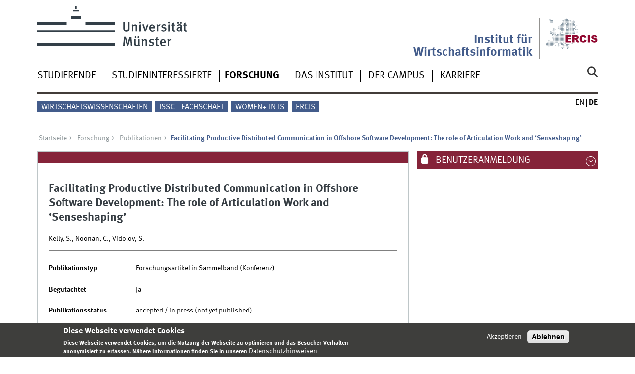

--- FILE ---
content_type: text/html; charset=utf-8
request_url: https://www.wi.uni-muenster.de/de/forschung/publikationen/106390
body_size: 7352
content:
<!DOCTYPE html>
<html xml:lang="de" lang="de" class="no-js">
<head>
	<meta charset="utf-8">
	<meta http-equiv="X-UA-Compatible" content="IE=edge">
	<meta http-equiv="Content-Type" content="text/html; charset=utf-8" />
<link rel="shortcut icon" href="https://www.wi.uni-muenster.de/sites/all/themes/wwucd/favicon.ico" type="image/vnd.microsoft.icon" />
<link rel="canonical" href="https://www.wi.uni-muenster.de/de/forschung/publikationen/106390" />
<link rel="shortlink" href="https://www.wi.uni-muenster.de/de/publication/106390" />
<meta name="citation_title" content="Facilitating Productive Distributed Communication in Offshore Software Development: The role of Articulation Work and ‘Senseshaping’" />
<meta name="citation_publication_date" content="2010" />
<meta name="citation_author" content="Kelly" />
<meta name="citation_author" content="S." />
<meta name="citation_author" content="Noonan" />
<meta name="citation_author" content="C." />
<meta name="citation_author" content="Vidolov" />
<meta name="citation_author" content="S." />
	<title>Facilitating Productive Distributed Communication in Offshore Software Development: The role of Articulation Work and ‘Senseshaping’ | Institut für Wirtschaftsinformatik</title>
	<meta name="viewport" content="width=device-width, initial-scale=1, minimum-scale=1, maximum-scale=1">
	<style type="text/css" media="all">
@import url("https://www.wi.uni-muenster.de/modules/system/system.base.css?t71p7y");
@import url("https://www.wi.uni-muenster.de/modules/system/system.menus.css?t71p7y");
@import url("https://www.wi.uni-muenster.de/modules/system/system.messages.css?t71p7y");
@import url("https://www.wi.uni-muenster.de/modules/system/system.theme.css?t71p7y");
</style>
<style type="text/css" media="all">
@import url("https://www.wi.uni-muenster.de/modules/aggregator/aggregator.css?t71p7y");
@import url("https://www.wi.uni-muenster.de/modules/comment/comment.css?t71p7y");
@import url("https://www.wi.uni-muenster.de/sites/all/modules/date/date_repeat_field/date_repeat_field.css?t71p7y");
@import url("https://www.wi.uni-muenster.de/modules/field/theme/field.css?t71p7y");
@import url("https://www.wi.uni-muenster.de/modules/node/node.css?t71p7y");
@import url("https://www.wi.uni-muenster.de/modules/search/search.css?t71p7y");
@import url("https://www.wi.uni-muenster.de/modules/user/user.css?t71p7y");
@import url("https://www.wi.uni-muenster.de/sites/all/modules/views/css/views.css?t71p7y");
@import url("https://www.wi.uni-muenster.de/sites/all/modules/ckeditor/css/ckeditor.css?t71p7y");
</style>
<style type="text/css" media="all">
@import url("https://www.wi.uni-muenster.de/sites/all/modules/ctools/css/ctools.css?t71p7y");
@import url("https://www.wi.uni-muenster.de/sites/all/modules/lightbox2/css/lightbox.css?t71p7y");
@import url("https://www.wi.uni-muenster.de/sites/all/modules/panels/css/panels.css?t71p7y");
@import url("https://www.wi.uni-muenster.de/modules/locale/locale.css?t71p7y");
@import url("https://www.wi.uni-muenster.de/sites/all/modules/eu_cookie_compliance/css/eu_cookie_compliance.css?t71p7y");
@import url("https://www.wi.uni-muenster.de/sites/wi/files/ctools/css/f468a52f20e480ffe2822b1690ee7440.css?t71p7y");
</style>
<link type="text/css" rel="stylesheet" href="https://www.uni-muenster.de/wwu/css/main.css" media="screen" />
<link type="text/css" rel="stylesheet" href="https://www.uni-muenster.de/wwu/css/print.css" media="print" />

<!--[if IE 9]>
<link type="text/css" rel="stylesheet" href="https://www.uni-muenster.de/wwu/css/ie9.css" media="screen" />
<![endif]-->

<!--[if IE 8]>
<link type="text/css" rel="stylesheet" href="https://www.uni-muenster.de/wwu/css/ie8.css" media="screen" />
<![endif]-->

<!--[if lte IE 7]>
<link type="text/css" rel="stylesheet" href="https://www.uni-muenster.de/wwu/css/ie7.css" media="screen" />
<![endif]-->
<link type="text/css" rel="stylesheet" href="https://www.uni-muenster.de/wwucss/852339/primary.css" media="screen" />
<link type="text/css" rel="stylesheet" href="https://www.uni-muenster.de/wwucss/435c8b/secondary.css" media="screen" />
<style type="text/css" media="screen">
@import url("https://www.wi.uni-muenster.de/sites/all/themes/wwucd/assets/css/owl.carousel2.css?t71p7y");
@import url("https://www.wi.uni-muenster.de/sites/all/themes/wwucd/assets/css/wwucd_custom.css?t71p7y");
</style>
<style type="text/css" media="all">
<!--/*--><![CDATA[/*><!--*/
:root{--primary-color:#852339;--secondary-color:#435c8b;}

/*]]>*/-->
</style>
	<script type="text/javascript" src="https://www.wi.uni-muenster.de/sites/all/themes/wwucd/assets/js/jquery-1.8.3.min.js?v=1.8.3"></script>
<script type="text/javascript" src="https://www.wi.uni-muenster.de/misc/jquery-extend-3.4.0.js?v=1.4.4"></script>
<script type="text/javascript" src="https://www.wi.uni-muenster.de/misc/jquery-html-prefilter-3.5.0-backport.js?v=1.4.4"></script>
<script type="text/javascript" src="https://www.wi.uni-muenster.de/misc/jquery.once.js?v=1.2"></script>
<script type="text/javascript" src="https://www.wi.uni-muenster.de/misc/drupal.js?t71p7y"></script>
<script type="text/javascript" src="https://www.wi.uni-muenster.de/sites/all/modules/eu_cookie_compliance/js/jquery.cookie-1.4.1.min.js?v=1.4.1"></script>
<script type="text/javascript" src="https://www.wi.uni-muenster.de/misc/form-single-submit.js?v=7.103"></script>
<script type="text/javascript" src="https://www.wi.uni-muenster.de/sites/all/modules/entityreference/js/entityreference.js?t71p7y"></script>
<script type="text/javascript" src="https://www.wi.uni-muenster.de/sites/wi/files/languages/de_Rwe0_nSqWXlU07wzwiIEyhNS77IL8ZLSDfLWPdBls-Q.js?t71p7y"></script>
<script type="text/javascript" src="https://www.wi.uni-muenster.de/sites/all/modules/matomo/matomo.js?t71p7y"></script>
<script type="text/javascript" src="https://www.wi.uni-muenster.de/sites/all/modules/wwu_orga/assets/js/wwu_publication_bibtex.js?t71p7y"></script>
<script type="text/javascript" src="https://www.wi.uni-muenster.de/sites/all/modules/antibot/js/antibot.js?t71p7y"></script>
<script type="text/javascript" src="https://www.wi.uni-muenster.de/sites/all/themes/wwucd/assets/js/modernizr.js?t71p7y"></script>
<script type="text/javascript">
<!--//--><![CDATA[//><!--
jQuery.extend(Drupal.settings, {"basePath":"\/","pathPrefix":"de\/","setHasJsCookie":0,"ajaxPageState":{"theme":"wwucd","theme_token":"tXYAjh_4bJRNpbnZOiwZh7Chd47bYnqvbZdwUBdvcPk","js":{"sites\/all\/modules\/lightbox2\/js\/auto_image_handling.js":1,"sites\/all\/modules\/lightbox2\/js\/lightbox.js":1,"0":1,"sites\/all\/modules\/eu_cookie_compliance\/js\/eu_cookie_compliance.min.js":1,"1":1,"2":1,"sites\/all\/themes\/wwucd\/assets\/js\/owl.carousel2.js":1,"sites\/all\/themes\/wwucd\/assets\/js\/main.min.js":1,"misc\/jquery.js":1,"misc\/jquery-extend-3.4.0.js":1,"misc\/jquery-html-prefilter-3.5.0-backport.js":1,"misc\/jquery.once.js":1,"misc\/drupal.js":1,"sites\/all\/modules\/eu_cookie_compliance\/js\/jquery.cookie-1.4.1.min.js":1,"misc\/form-single-submit.js":1,"sites\/all\/modules\/entityreference\/js\/entityreference.js":1,"public:\/\/languages\/de_Rwe0_nSqWXlU07wzwiIEyhNS77IL8ZLSDfLWPdBls-Q.js":1,"sites\/all\/modules\/matomo\/matomo.js":1,"sites\/all\/modules\/wwu_orga\/assets\/js\/wwu_publication_bibtex.js":1,"sites\/all\/modules\/antibot\/js\/antibot.js":1,"sites\/all\/themes\/wwucd\/assets\/js\/modernizr.js":1},"css":{"modules\/system\/system.base.css":1,"modules\/system\/system.menus.css":1,"modules\/system\/system.messages.css":1,"modules\/system\/system.theme.css":1,"modules\/aggregator\/aggregator.css":1,"modules\/comment\/comment.css":1,"sites\/all\/modules\/date\/date_repeat_field\/date_repeat_field.css":1,"modules\/field\/theme\/field.css":1,"modules\/node\/node.css":1,"modules\/search\/search.css":1,"modules\/user\/user.css":1,"sites\/all\/modules\/views\/css\/views.css":1,"sites\/all\/modules\/ckeditor\/css\/ckeditor.css":1,"sites\/all\/modules\/ctools\/css\/ctools.css":1,"sites\/all\/modules\/lightbox2\/css\/lightbox.css":1,"sites\/all\/modules\/panels\/css\/panels.css":1,"modules\/locale\/locale.css":1,"sites\/all\/modules\/eu_cookie_compliance\/css\/eu_cookie_compliance.css":1,"public:\/\/ctools\/css\/f468a52f20e480ffe2822b1690ee7440.css":1,"https:\/\/www.uni-muenster.de\/wwu\/css\/main.css":1,"https:\/\/www.uni-muenster.de\/wwu\/css\/print.css":1,"https:\/\/www.uni-muenster.de\/wwu\/css\/ie9.css":1,"https:\/\/www.uni-muenster.de\/wwu\/css\/ie8.css":1,"https:\/\/www.uni-muenster.de\/wwu\/css\/ie7.css":1,"https:\/\/www.uni-muenster.de\/wwucss\/852339\/primary.css":1,"https:\/\/www.uni-muenster.de\/wwucss\/435c8b\/secondary.css":1,"sites\/all\/themes\/wwucd\/assets\/css\/owl.carousel2.css":1,"sites\/all\/themes\/wwucd\/assets\/css\/wwucd_custom.css":1,"0":1}},"lightbox2":{"rtl":"0","file_path":"\/(\\w\\w\/)public:\/","default_image":"\/sites\/all\/modules\/lightbox2\/images\/brokenimage.jpg","border_size":10,"font_color":"000","box_color":"fff","top_position":"","overlay_opacity":"0.8","overlay_color":"000","disable_close_click":1,"resize_sequence":0,"resize_speed":400,"fade_in_speed":400,"slide_down_speed":600,"use_alt_layout":0,"disable_resize":0,"disable_zoom":0,"force_show_nav":0,"show_caption":1,"loop_items":0,"node_link_text":"Bilddetails anzeigen","node_link_target":0,"image_count":"Bild !current von !total","video_count":"Video !current von !total","page_count":"Seite !current von !total","lite_press_x_close":"\u003Ca href=\u0022#\u0022 onclick=\u0022hideLightbox(); return FALSE;\u0022\u003E\u003Ckbd\u003Ex\u003C\/kbd\u003E\u003C\/a\u003E zum Schlie\u00dfen dr\u00fccken","download_link_text":"","enable_login":false,"enable_contact":false,"keys_close":"c x 27","keys_previous":"p 37","keys_next":"n 39","keys_zoom":"z","keys_play_pause":"32","display_image_size":"original","image_node_sizes":"(\\.thumbnail)","trigger_lightbox_classes":"img.inline,img.thumbnail, img.image-thumbnail","trigger_lightbox_group_classes":"","trigger_slideshow_classes":"","trigger_lightframe_classes":"","trigger_lightframe_group_classes":"","custom_class_handler":0,"custom_trigger_classes":"","disable_for_gallery_lists":0,"disable_for_acidfree_gallery_lists":true,"enable_acidfree_videos":true,"slideshow_interval":5000,"slideshow_automatic_start":true,"slideshow_automatic_exit":true,"show_play_pause":true,"pause_on_next_click":false,"pause_on_previous_click":true,"loop_slides":false,"iframe_width":600,"iframe_height":400,"iframe_border":1,"enable_video":0,"useragent":"Mozilla\/5.0 (Macintosh; Intel Mac OS X 10_15_7) AppleWebKit\/537.36 (KHTML, like Gecko) Chrome\/131.0.0.0 Safari\/537.36; ClaudeBot\/1.0; +claudebot@anthropic.com)"},"eu_cookie_compliance":{"cookie_policy_version":"1.0.0","popup_enabled":1,"popup_agreed_enabled":0,"popup_hide_agreed":0,"popup_clicking_confirmation":false,"popup_scrolling_confirmation":false,"popup_html_info":"\u003Cdiv class=\u0022eu-cookie-compliance-banner eu-cookie-compliance-banner-info eu-cookie-compliance-banner--opt-in\u0022\u003E\n  \u003Cdiv class=\u0022popup-content info\u0022\u003E\n        \u003Cdiv id=\u0022popup-text\u0022\u003E\n      \u003Ch2\u003EDiese Webseite verwendet Cookies\u003C\/h2\u003E\n\u003Cp\u003EDiese Webseite verwendet Cookies, um die Nutzung der Webseite zu optimieren und das Besucher-Verhalten anonymisiert zu erfassen. N\u00e4here Informationen finden Sie in unseren\u003C\/p\u003E\n              \u003Cbutton type=\u0022button\u0022 class=\u0022find-more-button eu-cookie-compliance-more-button\u0022\u003EDatenschutzhinweisen\u003C\/button\u003E\n          \u003C\/div\u003E\n    \n    \u003Cdiv id=\u0022popup-buttons\u0022 class=\u0022\u0022\u003E\n            \u003Cbutton type=\u0022button\u0022 class=\u0022agree-button eu-cookie-compliance-secondary-button\u0022\u003EAkzeptieren\u003C\/button\u003E\n              \u003Cbutton type=\u0022button\u0022 class=\u0022decline-button eu-cookie-compliance-default-button\u0022 \u003EAblehnen\u003C\/button\u003E\n          \u003C\/div\u003E\n  \u003C\/div\u003E\n\u003C\/div\u003E","use_mobile_message":false,"mobile_popup_html_info":"\u003Cdiv class=\u0022eu-cookie-compliance-banner eu-cookie-compliance-banner-info eu-cookie-compliance-banner--opt-in\u0022\u003E\n  \u003Cdiv class=\u0022popup-content info\u0022\u003E\n        \u003Cdiv id=\u0022popup-text\u0022\u003E\n      \u003Ch2\u003EWe use cookies on this site to enhance your user experience\u003C\/h2\u003E\n\u003Cp\u003EBy tapping the Accept button, you agree to us doing so.\u003C\/p\u003E\n              \u003Cbutton type=\u0022button\u0022 class=\u0022find-more-button eu-cookie-compliance-more-button\u0022\u003EDatenschutzhinweisen\u003C\/button\u003E\n          \u003C\/div\u003E\n    \n    \u003Cdiv id=\u0022popup-buttons\u0022 class=\u0022\u0022\u003E\n            \u003Cbutton type=\u0022button\u0022 class=\u0022agree-button eu-cookie-compliance-secondary-button\u0022\u003EAkzeptieren\u003C\/button\u003E\n              \u003Cbutton type=\u0022button\u0022 class=\u0022decline-button eu-cookie-compliance-default-button\u0022 \u003EAblehnen\u003C\/button\u003E\n          \u003C\/div\u003E\n  \u003C\/div\u003E\n\u003C\/div\u003E\n","mobile_breakpoint":"768","popup_html_agreed":"\u003Cdiv\u003E\n  \u003Cdiv class=\u0022popup-content agreed\u0022\u003E\n    \u003Cdiv id=\u0022popup-text\u0022\u003E\n      \u003Ch2\u003EVielen Dank\u003C\/h2\u003E\n\u003Cp\u003EVielen Dank f\u00fcr das Akzeptieren der Cookies.\u003C\/p\u003E\n    \u003C\/div\u003E\n    \u003Cdiv id=\u0022popup-buttons\u0022\u003E\n      \u003Cbutton type=\u0022button\u0022 class=\u0022hide-popup-button eu-cookie-compliance-hide-button\u0022\u003EHide\u003C\/button\u003E\n              \u003Cbutton type=\u0022button\u0022 class=\u0022find-more-button eu-cookie-compliance-more-button-thank-you\u0022 \u003EMore info\u003C\/button\u003E\n          \u003C\/div\u003E\n  \u003C\/div\u003E\n\u003C\/div\u003E","popup_use_bare_css":false,"popup_height":"auto","popup_width":"100%","popup_delay":1000,"popup_link":"\/de\/datenschutzhinweis","popup_link_new_window":1,"popup_position":null,"fixed_top_position":1,"popup_language":"de","store_consent":false,"better_support_for_screen_readers":0,"reload_page":0,"domain":"wi.uni-muenster.de","domain_all_sites":1,"popup_eu_only_js":0,"cookie_lifetime":"180","cookie_session":false,"disagree_do_not_show_popup":0,"method":"opt_in","allowed_cookies":"","withdraw_markup":"\u003Cbutton type=\u0022button\u0022 class=\u0022eu-cookie-withdraw-tab\u0022\u003EPrivacy settings\u003C\/button\u003E\n\u003Cdiv class=\u0022eu-cookie-withdraw-banner\u0022\u003E\n  \u003Cdiv class=\u0022popup-content info\u0022\u003E\n    \u003Cdiv id=\u0022popup-text\u0022\u003E\n          \u003C\/div\u003E\n    \u003Cdiv id=\u0022popup-buttons\u0022\u003E\n      \u003Cbutton type=\u0022button\u0022 class=\u0022eu-cookie-withdraw-button\u0022\u003EWithdraw consent\u003C\/button\u003E\n    \u003C\/div\u003E\n  \u003C\/div\u003E\n\u003C\/div\u003E\n","withdraw_enabled":false,"withdraw_button_on_info_popup":0,"cookie_categories":[],"cookie_categories_details":[],"enable_save_preferences_button":1,"cookie_name":"wi_cookies_agreed","cookie_value_disagreed":"0","cookie_value_agreed_show_thank_you":"1","cookie_value_agreed":"2","containing_element":"body","automatic_cookies_removal":1,"close_button_action":"close_banner"},"matomo":{"trackMailto":1},"urlIsAjaxTrusted":{"\/de\/forschung\/publikationen\/106390":true,"\/de\/forschung\/publikationen\/106390?destination=publication\/106390":true},"antibot":{"forms":{"user-login-form":{"action":"\/de\/forschung\/publikationen\/106390?destination=publication\/106390","key":"12b99d8533907de29858e06d1179132d"}}}});
//--><!]]>
</script>
</head>
<body id="mnav" class="html not-front not-logged-in no-sidebars page-publication page-publication- page-publication-106390 i18n-de uni-layout2017" >
    <div class="wrapper" id="top">
<header>
    <div id="skipnav" class="noprint">
        <ul>
            <li><a href="#inhalt">Zum Inhalt</a></li>
            <li><a href="#hauptnavigation">Zur Hauptnavigation</a></li>
            <li><a href="#zielgruppennavigation">Zur Zielgruppennavigation</a></li>
            <li><a href="#subnavigation">Zur Subnavigation</a></li>
        </ul>
    </div>
    <div id="logos" role="banner">
                <!--[if gte IE 9]><!-->
        <a href="https://www.uni-muenster.de" class="wwulogo svg"><img
                src="https://www.uni-muenster.de/imperia/md/images/allgemein/farbunabhaengig/wwu.svg"
                alt="Westfälische Wilhelms-Universität Münster" width="372" height="81" id="logo"
                class="university-logo svg"></a>
        <!--<![endif]-->
        <!--[if lt IE 9]>
        <a href="https://www.uni-muenster.de" class="wwulogo"><img
            src="https://www.uni-muenster.de/imperia/md/images/allgemein/farbunabhaengig/wwu.png"
            alt="Westfälische Wilhelms-Universität Münster" width="372" height="81" id="logo"
            class="university-logo"></a>
        <![endif]-->
        
        
                                                                        <a href="https://www.ercis.org" title="ERCIS">
                                        <img id="sublogo" src="/sites/all/themes/wwucd/assets/images/logos/ercis_logo_ohne_punkt_ohne_text.svg" alt="European Research Center for Information Systems" title="ERCIS" class="secondary-logo"/>
                    </a>                            
                                                                        <div id="subsublogo" class="tertiary-logo">
                            <div class="textmarke">
                                                                <a href="/de">                                    Institut für Wirtschaftsinformatik                                    </a>                            </div>
                        </div>
                                        </a>                                        </div>

    <div class="nav-mobile-menu">
                    <nav class="nav-mobile">
                <a href="#mnav" class="nav-mobile-toggle"></a>
                <a href="#none" class="nav-mobile-toggle active"></a>
            </nav>
                            <nav class="nav-search-mobile">
                <a class="nav-search-mobile-toggle" href="#sear"></a>
                <a class="nav-search-mobile-toggle active" href="#none"></a>
            </nav>
            </div>
</header>
<div class="nav-container row">
    <nav class="nav-main six columns">
        <nav class="nav-search" role="search">
                            <form action="/de/forschung/publikationen/106390" method="post" id="search-block-form" accept-charset="UTF-8"><div> 
<label for="query">Suche</label>
<input id="edit-submit" name="op" type="submit" value="Suche" class="nav-search-button">
<input id="query" name="search_block_form" type="search" placeholder="Suchbegriff">
<input type="hidden" name="form_build_id" value="form-84rqo2t9mlqSPrWxGb4r2xAsj2Vd7hgVOKc4Ms0jNoU" />
<input type="hidden" name="form_id" value="search_block_form" />
</div></form>                    </nav>
                    <ul id="hauptnavigation" class="nav-first-level"  role="navigation"><li class="nav-item-main"><span class="nav-level-toggle"></span><a href="/de/studierende">Studierende</a></li>
<li class="nav-item-main"><span class="nav-level-toggle"></span><a href="/de/studieninteressierte">Studieninteressierte</a></li>
<li class="nav-item-main current" data-href="/de/forschung"><span class="nav-level-toggle"></span><a href="/de/forschung" class="active-trail">Forschung</a></li>
<li class="nav-item-main"><span class="nav-level-toggle"></span><a href="/de/institut">Das Institut</a></li>
<li class="nav-item-main"><span class="nav-level-toggle"></span><a href="/de/campus">Der Campus</a></li>
<li class="nav-item-main"><span class="nav-level-toggle"></span><a href="/de/karriere">Karriere</a></li>
</ul>            </nav>
    <div class="wrapper-complement-nav six columns">
        <nav class="nav-audience-container" role="navigation">
                            <ul id="zielgruppennavigation" class="nav-audience"><li class="nav-item-audience"><a href="http://www.wiwi.uni-muenster.de/" title="">Wirtschaftswissenschaften</a></li>
<li class="nav-item-audience"><a href="/de/das-institut/issc-deine-stimme-fuer-wirtschaftsinformatik" title="">ISSC - Fachschaft</a></li>
<li class="nav-item-audience"><a href="https://www.wi.uni-muenster.de/career/diversity-and-inclusion/women-information-systems" title="">Women+ in IS</a></li>
<li class="nav-item-audience"><a href="http://www.ercis.org" title="">ERCIS</a></li>
</ul>                    </nav>
        <nav class="nav-language-container" role="navigation">
                            <ul class="nav-language"><li><a href="/research/publications/106390"><abbr title="English">en</abbr></a></li>
<li><span class="current"><abbr title="Deutsch">de</abbr></span></li>
</ul>                    </nav>
    </div>
</div>
<div class="content row">
            <div class="nav-breadcrumb six columns">
            <nav id="breadcrumb">
                 <ul><li class="parent"><a  href="/de">Startseite</a> <ul><li class="parent"><a  href="/de/forschung">Forschung</a> <ul><li class="parent"><a  href="/de/forschung/publikationen">Publikationen</a> <ul><li class="current">Facilitating Productive Distributed Communication in Offshore Software Development: The role of Articulation Work and ‘Senseshaping’</li></ul></li></ul></li></ul></li></ul>            </nav>
        </div>
                    <section class="main four columns" rel="main" id="inhalt">
                        <div id="block-system-main" class="block block-system">
        <article class="module extended wwu-publication">
    <footer  class="metainfo">&nbsp;</footer>
    <div class="module-content">
        <h2>Facilitating Productive Distributed Communication in Offshore Software Development: The role of Articulation Work and ‘Senseshaping’</h2>
                <p>Kelly, S., Noonan, C., Vidolov, S.</p>
        <hr>
                                        <br />
        
        <div class="clearfix">
            <div class="block-25-d row-3-d"><b>Publikationstyp</b></div>
            <div class="block-75-d row-3-d">Forschungsartikel in Sammelband (Konferenz)</div><br />
            
                        <div class="block-25-d row-3-d"><b>Begutachtet</b></div>
            <div class="block-75-d row-3-d">Ja</div><br />
                        
                        <div class="block-25-d row-3-d"><b>Publikationsstatus</b></div>
            <div class="block-75-d row-3-d">accepted / in press (not yet published)</div><br />
                        
            <div class="block-25-d row-3-d"><b>Jahr</b></div>
            <div class="block-75-d row-3-d">2010</div><br />
            
                        <div class="block-25-d row-3-d"><b>Konferenz</b></div>
            <div class="block-75-d row-3-d">The Fourth Information Systems Workshop on Global Sourcing</div><br />
                        
                        <div class="block-25-d row-3-d"><b>Konferenzort</b></div>
            <div class="block-75-d row-3-d">Zermatt, Switzerland</div><br />
                        
                        
                        
                        
                        
                        
                        
                        
                        
                        
                        
                        
                        
                        
                        
                        
                        
                        
                        
                        <div class="block-25-d row-3-d"><b>Sprache</b></div>
            <div class="block-75-d row-3-d">Englisch</div><br />
                        
                        
                        
                        
                        
                    </div>
    </div>
</article>
</div>
    </section>
    <aside class="complement two columns">
        <nav class="module nav-apps-container" role="complementary">
                            <ul class="nav-apps region region-apps-section">
	<noscript>
  <style>form.antibot { display: none !important; }</style>
  <div class="antibot-no-js antibot-message antibot-message-warning messages warning">
    JavaScript muss aktiviert sein, um dieses Formular zu verwenden.  </div>
</noscript>
<li class="nav-app ">
        <a class="nav-app-mywwu toggle" href="#">
        Benutzeranmeldung    </a>
            <section class="module-content block block-user">
                <form class="antibot" action="/antibot" method="post" id="user-login-form" accept-charset="UTF-8"><div><div class="form-item form-type-textfield form-item-name">
  <label for="edit-name">Benutzername <span class="form-required" title="Diese Feld ist erforderlich.">*</span></label>
 <input type="text" id="edit-name" name="name" value="" size="15" maxlength="60" class="form-text required" />
<div class="description">Please provide your WWU account</div>
</div>
<div class="form-item form-type-password form-item-pass">
  <label for="edit-pass">Passwort <span class="form-required" title="Diese Feld ist erforderlich.">*</span></label>
 <input type="password" id="edit-pass" name="pass" size="15" maxlength="128" class="form-text required" />
<div class="description">Please provide your WWU password</div>
</div>
<div class="item-list"></div><input type="hidden" name="form_build_id" value="form-cOWSHie2v0jobqYkPBL--TP68WJEbEn-nFRU6OWJQpA" />
<input type="hidden" name="form_id" value="user_login_block" />
<input type="hidden" name="antibot_key" value="" />
<div class="form-actions form-wrapper" id="edit-actions--2"><div class="three columns"><input type="submit" id="edit-submit--2" name="op" value="Anmelden" class="form-submit" /></div></div></div></form>    </section>
     
</li>
</ul>                    </nav>
    </aside>
</div>
<footer>
            <div class="row upper">
            <aside class="module two columns">
                                    <h2>Kontakt</h2>
                    <address class="h-card">
                        <span class="p-org p-name">Institut für Wirtschaftsinformatik</span>
                        <br />
                        <a class="p-street-adress" href="/campus">                        Leonardo-Campus 3                        </a>                        <br/>
                        <span class="p-postal-code">48149</span>                         <span class="p-locality">Münster</span><br />                         <span class="p-locality">Deutschland</span>                                                                                                                                            </address>
                                                    <ul class="nav-sm">
                        <li><a class="sm-ico youtube" href="https://www.youtube.com/@wirtschaftsinformatik_muenster#" title="Youtube"><span class="hidden" lang="de">Youtube</span></a></li>                        <li><a class="sm-ico facebook" href="https://www.facebook.com/MSc.InformationSystems#" title="Facebook"><span class="hidden" lang="de">Facebook</span></a></li>                                                <li><a class="sm-ico instagram" href="https://www.instagram.com/wirtschaftsinformatik_muenster/#" title="Instagram"><span class="hidden" lang="de">Instagram</span></a></li>                        <li><a class="sm-ico linkedin" href="https://www.linkedin.com/company/muenster-information-systems#" title="LinkedIn"><span class="hidden" lang="de">LinkedIn</span></a></li>                    </ul>
                            </aside>
            <aside class="module two columns">
            </aside>
            <div class="module two columns not-on-smartphone">
                                    <div class="claim">
                                                    <a href="https://www.uni-muenster.de/de/" title="Startseite der Universität Münster" class="claim">wissen.leben</a>
                                            </div>
                            </div>
        </div>
        <div class="row lower">
        <nav class="nav-footer module three columns">
            <ul>
                <li><a href="/de">Index</a></li>
                                    <li><a href="/de/sitemap">Sitemap</a></li>
                                                    <li><a href="/de/kontakt-formular">Kontakt</a></li>
                                                    <li><a href="/de/user/login">Anmelden</a></li>
                                                    <li><a href="/de/impressum">Impressum</a></li>
                                                    <li><a href="/de/datenschutzhinweis">Datenschutzhinweis</a></li>
                            </ul>
        </nav>
        <div class="module module-content three columns">
            <p>&copy; 2025                                    Institut für Wirtschaftsinformatik                                <a class="nav-slideup" href="#top" title="Nach oben"></a></p>
        </div>
    </div>
</footer>
</div>
  <script type="text/javascript" src="https://www.wi.uni-muenster.de/sites/all/modules/lightbox2/js/auto_image_handling.js?t71p7y"></script>
<script type="text/javascript" src="https://www.wi.uni-muenster.de/sites/all/modules/lightbox2/js/lightbox.js?t71p7y"></script>
<script type="text/javascript">
<!--//--><![CDATA[//><!--
window.eu_cookie_compliance_cookie_name = "wi_cookies_agreed";
//--><!]]>
</script>
<script type="text/javascript" defer="defer" src="https://www.wi.uni-muenster.de/sites/all/modules/eu_cookie_compliance/js/eu_cookie_compliance.min.js?t71p7y"></script>
<script type="text/javascript">
<!--//--><![CDATA[//><!--
var _paq = _paq || [];(function(){var u=(("https:" == document.location.protocol) ? "https://www.wiwi.uni-muenster.de/matomo/" : "http://www.wiwi.uni-muenster.de/matomo/");_paq.push(["setSiteId", "2"]);_paq.push(["setTrackerUrl", u+"matomo.php"]);_paq.push(["setDoNotTrack", 1]);_paq.push(["trackPageView"]);_paq.push(["setIgnoreClasses", ["no-tracking","colorbox"]]);_paq.push(["enableLinkTracking"]);var d=document,g=d.createElement("script"),s=d.getElementsByTagName("script")[0];g.type="text/javascript";g.defer=true;g.async=true;g.src="https://www.wi.uni-muenster.de/sites/wi/files/matomo/matomo.js?t71p7y";s.parentNode.insertBefore(g,s);})();
//--><!]]>
</script>
<script type="text/javascript">
<!--//--><![CDATA[//><!--
document.addEventListener('DOMContentLoaded', function(){if (!Drupal.eu_cookie_compliance.hasAgreed()) {_paq.push(['requireConsent']);_paq.push(['disableCookies']);}else if (Drupal.eu_cookie_compliance.hasAgreed()) {_paq.push(['setConsentGiven']);}}, false);
//--><!]]>
</script>
<script type="text/javascript" src="https://www.wi.uni-muenster.de/sites/all/themes/wwucd/assets/js/owl.carousel2.js?t71p7y"></script>
<script type="text/javascript" src="https://www.wi.uni-muenster.de/sites/all/themes/wwucd/assets/js/main.min.js?t71p7y"></script>
</body>
</html>


--- FILE ---
content_type: image/svg+xml
request_url: https://www.wi.uni-muenster.de/sites/all/themes/wwucd/assets/images/logos/ercis_logo_ohne_punkt_ohne_text.svg
body_size: 68313
content:
<?xml version="1.0" encoding="UTF-8" standalone="no"?>
<svg
   sodipodi:docname="ERCIS_logo_text_ohne_punkt_ohne_text.svg"
   viewBox="0 0 332.1485 194.08125"
   height="194.08125"
   width="332.1485"
   xml:space="preserve"
   inkscape:version="1.2 (dc2aedaf03, 2022-05-15)"
   version="1.1"
   id="svg2"
   xmlns:inkscape="http://www.inkscape.org/namespaces/inkscape"
   xmlns:sodipodi="http://sodipodi.sourceforge.net/DTD/sodipodi-0.dtd"
   xmlns="http://www.w3.org/2000/svg"
   xmlns:svg="http://www.w3.org/2000/svg"
   xmlns:rdf="http://www.w3.org/1999/02/22-rdf-syntax-ns#"
   xmlns:cc="http://creativecommons.org/ns#"
   xmlns:dc="http://purl.org/dc/elements/1.1/"><metadata
     id="metadata8"><rdf:RDF><cc:Work
         rdf:about=""><dc:format>image/svg+xml</dc:format><dc:type
           rdf:resource="http://purl.org/dc/dcmitype/StillImage" /></cc:Work></rdf:RDF></metadata><defs
     id="defs6"><clipPath
       id="clipPath12"
       clipPathUnits="userSpaceOnUse"><path
         inkscape:connector-curvature="0"
         id="path14"
         d="M 0,0 H 419.528 V 595.276 H 0 Z" /></clipPath><clipPath
       id="clipPath20"
       clipPathUnits="userSpaceOnUse"><path
         inkscape:connector-curvature="0"
         id="path22"
         d="M 0,0 H 419.528 V 595.276 H 0 Z" /></clipPath><clipPath
       id="clipPath48"
       clipPathUnits="userSpaceOnUse"><path
         inkscape:connector-curvature="0"
         id="path50"
         d="M 85.89,218.268 H 352.347 V 447.874 H 85.89 Z" /></clipPath><clipPath
       id="clipPath866"
       clipPathUnits="userSpaceOnUse"><path
         inkscape:connector-curvature="0"
         id="path868"
         d="M 86.259,218.268 H 351.961 V 447.874 H 86.259 Z" /></clipPath><clipPath
       id="clipPath882"
       clipPathUnits="userSpaceOnUse"><path
         inkscape:connector-curvature="0"
         id="path884"
         d="M 0,595.276 H 419.528 V 0 H 0 Z" /></clipPath></defs><sodipodi:namedview
     inkscape:document-rotation="0"
     inkscape:current-layer="g10"
     inkscape:window-maximized="1"
     inkscape:window-y="-8"
     inkscape:window-x="-8"
     inkscape:cy="62.932504"
     inkscape:cx="154.50283"
     inkscape:zoom="1.4142136"
     showgrid="true"
     id="namedview4"
     inkscape:window-height="1017"
     inkscape:window-width="1920"
     inkscape:pageshadow="2"
     inkscape:pageopacity="0"
     guidetolerance="10"
     gridtolerance="10"
     objecttolerance="10"
     borderopacity="1"
     bordercolor="#666666"
     pagecolor="#ffffff"
     inkscape:showpageshadow="2"
     inkscape:pagecheckerboard="0"
     inkscape:deskcolor="#d1d1d1"
     showguides="true" /><g
     clip-path="url(#clipPath12)"
     transform="matrix(1.25,0,0,-1.25,-107.82375,559.8425)"
     inkscape:label="logo_schrift"
     inkscape:groupmode="layer"
     id="g10"><g
       inkscape:export-ydpi="599"
       inkscape:export-xdpi="599"
       id="g44"
       style="fill:#000000" /><path
       inkscape:connector-curvature="0"
       id="path236"
       style="fill:#8797a3;fill-opacity:1;fill-rule:evenodd;stroke:none"
       d="m 123.371,343.606 h 4.544 v 4.544 h -4.544 z" /><path
       inkscape:connector-curvature="0"
       id="path238"
       style="fill:#8797a3;fill-opacity:1;fill-rule:evenodd;stroke:none"
       d="m 129.809,343.606 h 4.545 v 4.544 h -4.545 z" /><path
       inkscape:connector-curvature="0"
       id="path240"
       style="fill:#8797a3;fill-opacity:1;fill-rule:evenodd;stroke:none"
       d="m 136.121,350.044 h 4.544 v 4.545 h -4.544 z" /><path
       inkscape:connector-curvature="0"
       id="path242"
       style="fill:#8797a3;fill-opacity:1;fill-rule:evenodd;stroke:none"
       d="m 161.619,362.793 h 4.545 v 4.545 h -4.545 z" /><path
       inkscape:connector-curvature="0"
       id="path244"
       style="fill:#8797a3;fill-opacity:1;fill-rule:evenodd;stroke:none"
       d="m 168.057,362.793 h 4.544 v 4.545 h -4.544 z" /><path
       inkscape:connector-curvature="0"
       id="path246"
       style="fill:#8797a3;fill-opacity:1;fill-rule:evenodd;stroke:none"
       d="m 168.057,356.356 h 4.544 v 4.544 h -4.544 z" /><path
       inkscape:connector-curvature="0"
       id="path248"
       style="fill:#8797a3;fill-opacity:1;fill-rule:evenodd;stroke:none"
       d="m 168.057,350.044 h 4.544 v 4.545 h -4.544 z" /><path
       inkscape:connector-curvature="0"
       id="path250"
       style="fill:#8797a3;fill-opacity:1;fill-rule:evenodd;stroke:none"
       d="m 168.057,343.606 h 4.544 v 4.544 h -4.544 z" /><path
       inkscape:connector-curvature="0"
       id="path252"
       style="fill:#8797a3;fill-opacity:1;fill-rule:evenodd;stroke:none"
       d="m 168.057,337.295 h 4.544 v 4.545 h -4.544 z" /><path
       inkscape:connector-curvature="0"
       id="path254"
       style="fill:#8797a3;fill-opacity:1;fill-rule:evenodd;stroke:none"
       d="m 168.057,330.857 h 4.544 v 4.544 h -4.544 z" /><path
       inkscape:connector-curvature="0"
       id="path256"
       style="fill:#8797a3;fill-opacity:1;fill-rule:evenodd;stroke:none"
       d="m 123.371,350.044 h 4.544 v 4.545 h -4.544 z" /><path
       inkscape:connector-curvature="0"
       id="path258"
       style="fill:#8797a3;fill-opacity:1;fill-rule:evenodd;stroke:none"
       d="m 125.643,358.628 h 2.272 v 2.272 h -2.272 z" /><path
       inkscape:connector-curvature="0"
       id="path260"
       style="fill:#8797a3;fill-opacity:1;fill-rule:evenodd;stroke:none"
       d="m 123.371,362.793 h 4.544 v 4.545 h -4.544 z" /><path
       inkscape:connector-curvature="0"
       id="path262"
       style="fill:#8797a3;fill-opacity:1;fill-rule:evenodd;stroke:none"
       d="m 116.933,362.793 h 4.671 v 4.545 h -4.671 z" /><path
       inkscape:connector-curvature="0"
       id="path264"
       style="fill:#8797a3;fill-opacity:1;fill-rule:evenodd;stroke:none"
       d="m 118.195,357.744 h 3.409 v 3.408 h -3.409 z" /><path
       inkscape:connector-curvature="0"
       id="path266"
       style="fill:#8797a3;fill-opacity:1;fill-rule:evenodd;stroke:none"
       d="m 114.787,358.628 h 2.272 v 2.272 h -2.272 z" /><path
       inkscape:connector-curvature="0"
       id="path268"
       style="fill:#8797a3;fill-opacity:1;fill-rule:evenodd;stroke:none"
       d="m 129.809,370.241 h 3.409 v 3.408 h -3.409 z" /><path
       inkscape:connector-curvature="0"
       id="path270"
       style="fill:#8797a3;fill-opacity:1;fill-rule:evenodd;stroke:none"
       d="m 129.809,362.793 h 4.545 v 4.545 h -4.545 z" /><path
       inkscape:connector-curvature="0"
       id="path272"
       style="fill:#8797a3;fill-opacity:1;fill-rule:evenodd;stroke:none"
       d="m 129.809,357.239 h 3.534 v 3.661 h -3.534 z" /><path
       inkscape:connector-curvature="0"
       id="path274"
       style="fill:#8797a3;fill-opacity:1;fill-rule:evenodd;stroke:none"
       d="m 129.809,375.543 h 3.409 v 3.409 h -3.409 z" /><path
       inkscape:connector-curvature="0"
       id="path276"
       style="fill:#8797a3;fill-opacity:1;fill-rule:evenodd;stroke:none"
       d="m 129.809,388.293 h 3.409 v 3.408 h -3.409 z" /><path
       inkscape:connector-curvature="0"
       id="path278"
       style="fill:#8797a3;fill-opacity:1;fill-rule:evenodd;stroke:none"
       d="m 123.371,369.105 h 4.544 v 4.544 h -4.544 z" /><path
       inkscape:connector-curvature="0"
       id="path280"
       style="fill:#8797a3;fill-opacity:1;fill-rule:evenodd;stroke:none"
       d="m 119.332,369.105 h 2.272 v 2.272 h -2.272 z" /><path
       inkscape:connector-curvature="0"
       id="path282"
       style="fill:#8797a3;fill-opacity:1;fill-rule:evenodd;stroke:none"
       d="m 123.371,375.543 h 4.544 v 4.544 h -4.544 z" /><path
       inkscape:connector-curvature="0"
       id="path284"
       style="fill:#8797a3;fill-opacity:1;fill-rule:evenodd;stroke:none"
       d="m 110.622,369.105 h 4.545 v 4.544 h -4.545 z" /><path
       inkscape:connector-curvature="0"
       id="path286"
       style="fill:#8797a3;fill-opacity:1;fill-rule:evenodd;stroke:none"
       d="m 116.933,375.543 h 2.398 v 2.272 h -2.398 z" /><path
       inkscape:connector-curvature="0"
       id="path288"
       style="fill:#8797a3;fill-opacity:1;fill-rule:evenodd;stroke:none"
       d="m 104.184,369.105 h 4.671 v 4.544 h -4.671 z" /><path
       inkscape:connector-curvature="0"
       id="path290"
       style="fill:#8797a3;fill-opacity:1;fill-rule:evenodd;stroke:none"
       d="m 110.622,375.543 h 4.545 v 4.544 h -4.545 z" /><path
       inkscape:connector-curvature="0"
       id="path292"
       style="fill:#8797a3;fill-opacity:1;fill-rule:evenodd;stroke:none"
       d="m 105.32,380.087 h 3.534 v 3.409 h -3.534 z" /><path
       inkscape:connector-curvature="0"
       id="path294"
       style="fill:#8797a3;fill-opacity:1;fill-rule:evenodd;stroke:none"
       d="m 110.622,426.541 h 4.545 v 4.544 h -4.545 z" /><path
       inkscape:connector-curvature="0"
       id="path296"
       style="fill:#8797a3;fill-opacity:1;fill-rule:evenodd;stroke:none"
       d="m 110.622,422.375 h 2.272 v 2.272 h -2.272 z" /><path
       inkscape:connector-curvature="0"
       id="path298"
       style="fill:#8797a3;fill-opacity:1;fill-rule:evenodd;stroke:none"
       d="m 110.622,432.852 h 4.545 v 4.544 h -4.545 z" /><path
       inkscape:connector-curvature="0"
       id="path300"
       style="fill:#8797a3;fill-opacity:1;fill-rule:evenodd;stroke:none"
       d="m 116.933,426.541 h 4.671 v 4.544 h -4.671 z" /><path
       inkscape:connector-curvature="0"
       id="path302"
       style="fill:#8797a3;fill-opacity:1;fill-rule:evenodd;stroke:none"
       d="m 116.933,432.852 h 4.671 v 4.544 h -4.671 z" /><path
       inkscape:connector-curvature="0"
       id="path304"
       style="fill:#8797a3;fill-opacity:1;fill-rule:evenodd;stroke:none"
       d="m 104.184,432.852 h 4.671 v 4.544 h -4.671 z" /><path
       inkscape:connector-curvature="0"
       id="path306"
       style="fill:#8797a3;fill-opacity:1;fill-rule:evenodd;stroke:none"
       d="m 99.008,432.852 h 3.408 v 3.408 h -3.408 z" /><path
       inkscape:connector-curvature="0"
       id="path308"
       style="fill:#8797a3;fill-opacity:1;fill-rule:evenodd;stroke:none"
       d="m 102.038,439.29 h 2.272 v 2.272 h -2.272 z" /><path
       inkscape:connector-curvature="0"
       id="path310"
       style="fill:#8797a3;fill-opacity:1;fill-rule:evenodd;stroke:none"
       d="m 106.582,439.29 h 2.272 v 2.272 h -2.272 z" /><path
       inkscape:connector-curvature="0"
       id="path312"
       style="fill:#8797a3;fill-opacity:1;fill-rule:evenodd;stroke:none"
       d="m 104.184,426.541 h 4.671 v 4.544 h -4.671 z" /><path
       inkscape:connector-curvature="0"
       id="path314"
       style="fill:#8797a3;fill-opacity:1;fill-rule:evenodd;stroke:none"
       d="m 105.32,375.543 h 3.534 v 3.409 h -3.534 z" /><path
       inkscape:connector-curvature="0"
       id="path316"
       style="fill:#8797a3;fill-opacity:1;fill-rule:evenodd;stroke:none"
       d="m 123.371,381.854 h 4.544 v 4.544 h -4.544 z" /><path
       inkscape:connector-curvature="0"
       id="path318"
       style="fill:#8797a3;fill-opacity:1;fill-rule:evenodd;stroke:none"
       d="m 129.809,384.127 h 2.273 v 2.272 h -2.273 z" /><path
       inkscape:connector-curvature="0"
       id="path320"
       style="fill:#8797a3;fill-opacity:1;fill-rule:evenodd;stroke:none"
       d="m 118.195,386.021 h 3.409 v 3.408 h -3.409 z" /><path
       inkscape:connector-curvature="0"
       id="path322"
       style="fill:#8797a3;fill-opacity:1;fill-rule:evenodd;stroke:none"
       d="m 119.332,381.854 h 2.272 v 2.273 h -2.272 z" /><path
       inkscape:connector-curvature="0"
       id="path324"
       style="fill:#8797a3;fill-opacity:1;fill-rule:evenodd;stroke:none"
       d="m 123.371,388.293 h 4.544 v 4.544 h -4.544 z" /><path
       inkscape:connector-curvature="0"
       id="path326"
       style="fill:#8797a3;fill-opacity:1;fill-rule:evenodd;stroke:none"
       d="m 123.371,394.604 h 4.544 v 4.544 h -4.544 z" /><path
       inkscape:connector-curvature="0"
       id="path328"
       style="fill:#8797a3;fill-opacity:1;fill-rule:evenodd;stroke:none"
       d="m 129.809,350.044 h 4.545 v 4.545 h -4.545 z" /><path
       inkscape:connector-curvature="0"
       id="path330"
       style="fill:#8797a3;fill-opacity:1;fill-rule:evenodd;stroke:none"
       d="m 136.121,356.356 h 4.544 v 4.544 h -4.544 z" /><path
       inkscape:connector-curvature="0"
       id="path332"
       style="fill:#8797a3;fill-opacity:1;fill-rule:evenodd;stroke:none"
       d="m 155.308,369.105 h 4.544 v 4.544 h -4.544 z" /><path
       inkscape:connector-curvature="0"
       id="path334"
       style="fill:#8797a3;fill-opacity:1;fill-rule:evenodd;stroke:none"
       d="m 161.619,371.377 h 2.273 v 2.272 h -2.273 z" /><path
       inkscape:connector-curvature="0"
       id="path336"
       style="fill:#8797a3;fill-opacity:1;fill-rule:evenodd;stroke:none"
       d="m 155.308,375.543 h 4.544 v 4.544 h -4.544 z" /><path
       inkscape:connector-curvature="0"
       id="path338"
       style="fill:#8797a3;fill-opacity:1;fill-rule:evenodd;stroke:none"
       d="m 155.308,388.293 h 4.544 v 4.544 h -4.544 z" /><path
       inkscape:connector-curvature="0"
       id="path340"
       style="fill:#8797a3;fill-opacity:1;fill-rule:evenodd;stroke:none"
       d="m 161.619,394.604 h 4.545 v 4.544 h -4.545 z" /><path
       inkscape:connector-curvature="0"
       id="path342"
       style="fill:#8797a3;fill-opacity:1;fill-rule:evenodd;stroke:none"
       d="m 162.756,389.429 h 3.408 v 3.408 h -3.408 z" /><path
       inkscape:connector-curvature="0"
       id="path344"
       style="fill:#8797a3;fill-opacity:1;fill-rule:evenodd;stroke:none"
       d="m 168.057,401.042 h 4.544 v 4.545 h -4.544 z" /><path
       inkscape:connector-curvature="0"
       id="path346"
       style="fill:#8797a3;fill-opacity:1;fill-rule:evenodd;stroke:none"
       d="m 168.057,394.604 h 4.544 v 4.544 h -4.544 z" /><path
       inkscape:connector-curvature="0"
       id="path348"
       style="fill:#8797a3;fill-opacity:1;fill-rule:evenodd;stroke:none"
       d="m 168.057,388.293 h 4.544 v 4.544 h -4.544 z" /><path
       inkscape:connector-curvature="0"
       id="path350"
       style="fill:#8797a3;fill-opacity:1;fill-rule:evenodd;stroke:none"
       d="m 168.057,381.854 h 4.544 v 4.544 h -4.544 z" /><path
       inkscape:connector-curvature="0"
       id="path352"
       style="fill:#8797a3;fill-opacity:1;fill-rule:evenodd;stroke:none"
       d="m 162.756,382.991 h 3.408 v 3.408 h -3.408 z" /><path
       inkscape:connector-curvature="0"
       id="path354"
       style="fill:#8797a3;fill-opacity:1;fill-rule:evenodd;stroke:none"
       d="m 168.057,375.543 h 4.544 v 4.544 h -4.544 z" /><path
       inkscape:connector-curvature="0"
       id="path356"
       style="fill:#8797a3;fill-opacity:1;fill-rule:evenodd;stroke:none"
       d="m 174.369,407.353 h 4.544 v 4.544 h -4.544 z" /><path
       inkscape:connector-curvature="0"
       id="path358"
       style="fill:#8797a3;fill-opacity:1;fill-rule:evenodd;stroke:none"
       d="m 174.369,403.314 h 2.272 v 2.273 h -2.272 z" /><path
       inkscape:connector-curvature="0"
       id="path360"
       style="fill:#8797a3;fill-opacity:1;fill-rule:evenodd;stroke:none"
       d="m 174.369,394.604 h 3.408 v 3.408 h -3.408 z" /><path
       inkscape:connector-curvature="0"
       id="path362"
       style="fill:#8797a3;fill-opacity:1;fill-rule:evenodd;stroke:none"
       d="m 174.369,388.293 h 4.544 v 4.544 h -4.544 z" /><path
       inkscape:connector-curvature="0"
       id="path364"
       style="fill:#8797a3;fill-opacity:1;fill-rule:evenodd;stroke:none"
       d="m 174.369,381.854 h 4.544 v 4.544 h -4.544 z" /><path
       inkscape:connector-curvature="0"
       id="path366"
       style="fill:#8797a3;fill-opacity:1;fill-rule:evenodd;stroke:none"
       d="m 151.142,390.564 h 2.273 v 2.272 h -2.273 z" /><path
       inkscape:connector-curvature="0"
       id="path368"
       style="fill:#8797a3;fill-opacity:1;fill-rule:evenodd;stroke:none"
       d="m 155.308,394.604 h 4.544 v 4.544 h -4.544 z" /><path
       inkscape:connector-curvature="0"
       id="path370"
       style="fill:#8797a3;fill-opacity:1;fill-rule:evenodd;stroke:none"
       d="m 161.619,401.042 h 4.545 v 4.545 h -4.545 z" /><path
       inkscape:connector-curvature="0"
       id="path372"
       style="fill:#8797a3;fill-opacity:1;fill-rule:evenodd;stroke:none"
       d="m 168.057,407.353 h 4.544 v 4.544 h -4.544 z" /><path
       inkscape:connector-curvature="0"
       id="path374"
       style="fill:#8797a3;fill-opacity:1;fill-rule:evenodd;stroke:none"
       d="m 174.369,413.791 h 4.544 v 4.545 h -4.544 z" /><path
       inkscape:connector-curvature="0"
       id="path376"
       style="fill:#8797a3;fill-opacity:1;fill-rule:evenodd;stroke:none"
       d="m 148.87,394.604 h 4.544 v 4.544 h -4.544 z" /><path
       inkscape:connector-curvature="0"
       id="path378"
       style="fill:#8797a3;fill-opacity:1;fill-rule:evenodd;stroke:none"
       d="m 155.308,401.042 h 4.544 v 4.545 h -4.544 z" /><path
       inkscape:connector-curvature="0"
       id="path380"
       style="fill:#8797a3;fill-opacity:1;fill-rule:evenodd;stroke:none"
       d="m 161.619,407.353 h 4.545 v 4.544 h -4.545 z" /><path
       inkscape:connector-curvature="0"
       id="path382"
       style="fill:#8797a3;fill-opacity:1;fill-rule:evenodd;stroke:none"
       d="m 168.057,413.791 h 4.544 v 4.545 h -4.544 z" /><path
       inkscape:connector-curvature="0"
       id="path384"
       style="fill:#8797a3;fill-opacity:1;fill-rule:evenodd;stroke:none"
       d="m 174.369,420.103 h 4.544 v 4.544 h -4.544 z" /><path
       inkscape:connector-curvature="0"
       id="path386"
       style="fill:#8797a3;fill-opacity:1;fill-rule:evenodd;stroke:none"
       d="m 148.87,401.042 h 4.544 v 4.545 h -4.544 z" /><path
       inkscape:connector-curvature="0"
       id="path388"
       style="fill:#8797a3;fill-opacity:1;fill-rule:evenodd;stroke:none"
       d="m 155.308,407.353 h 4.544 v 4.544 h -4.544 z" /><path
       inkscape:connector-curvature="0"
       id="path390"
       style="fill:#8797a3;fill-opacity:1;fill-rule:evenodd;stroke:none"
       d="m 161.619,413.791 h 4.545 v 4.545 h -4.545 z" /><path
       inkscape:connector-curvature="0"
       id="path392"
       style="fill:#8797a3;fill-opacity:1;fill-rule:evenodd;stroke:none"
       d="m 168.057,420.103 h 4.544 v 4.544 h -4.544 z" /><path
       inkscape:connector-curvature="0"
       id="path394"
       style="fill:#8797a3;fill-opacity:1;fill-rule:evenodd;stroke:none"
       d="m 174.369,426.541 h 4.544 v 4.544 h -4.544 z" /><path
       inkscape:connector-curvature="0"
       id="path396"
       style="fill:#8797a3;fill-opacity:1;fill-rule:evenodd;stroke:none"
       d="m 169.193,426.541 h 3.408 v 3.408 h -3.408 z" /><path
       inkscape:connector-curvature="0"
       id="path398"
       style="fill:#8797a3;fill-opacity:1;fill-rule:evenodd;stroke:none"
       d="m 174.369,432.852 h 4.544 v 4.544 h -4.544 z" /><path
       inkscape:connector-curvature="0"
       id="path400"
       style="fill:#8797a3;fill-opacity:1;fill-rule:evenodd;stroke:none"
       d="m 180.807,432.852 h 4.544 v 4.544 h -4.544 z" /><path
       inkscape:connector-curvature="0"
       id="path402"
       style="fill:#8797a3;fill-opacity:1;fill-rule:evenodd;stroke:none"
       d="m 187.118,439.29 h 4.544 v 4.544 h -4.544 z" /><path
       inkscape:connector-curvature="0"
       id="path404"
       style="fill:#8797a3;fill-opacity:1;fill-rule:evenodd;stroke:none"
       d="m 193.556,439.29 h 4.545 v 4.544 h -4.545 z" /><path
       inkscape:connector-curvature="0"
       id="path406"
       style="fill:#8797a3;fill-opacity:1;fill-rule:evenodd;stroke:none"
       d="m 193.556,432.852 h 4.545 v 4.544 h -4.545 z" /><path
       inkscape:connector-curvature="0"
       id="path408"
       style="fill:#8797a3;fill-opacity:1;fill-rule:evenodd;stroke:none"
       d="m 193.556,426.541 h 4.545 v 4.544 h -4.545 z" /><path
       inkscape:connector-curvature="0"
       id="path410"
       style="fill:#8797a3;fill-opacity:1;fill-rule:evenodd;stroke:none"
       d="m 193.556,420.103 h 4.545 v 4.544 h -4.545 z" /><path
       inkscape:connector-curvature="0"
       id="path412"
       style="fill:#8797a3;fill-opacity:1;fill-rule:evenodd;stroke:none"
       d="m 199.867,426.541 h 4.545 v 4.544 h -4.545 z" /><path
       inkscape:connector-curvature="0"
       id="path414"
       style="fill:#8797a3;fill-opacity:1;fill-rule:evenodd;stroke:none"
       d="m 199.867,432.852 h 4.545 v 4.544 h -4.545 z" /><path
       inkscape:connector-curvature="0"
       id="path416"
       style="fill:#8797a3;fill-opacity:1;fill-rule:evenodd;stroke:none"
       d="m 206.306,432.852 h 4.544 v 4.544 h -4.544 z" /><path
       inkscape:connector-curvature="0"
       id="path418"
       style="fill:#8797a3;fill-opacity:1;fill-rule:evenodd;stroke:none"
       d="m 212.617,432.852 h 4.545 v 4.544 h -4.545 z" /><path
       inkscape:connector-curvature="0"
       id="path420"
       style="fill:#8797a3;fill-opacity:1;fill-rule:evenodd;stroke:none"
       d="m 212.617,428.813 h 2.272 v 2.272 h -2.272 z" /><path
       inkscape:connector-curvature="0"
       id="path422"
       style="fill:#8797a3;fill-opacity:1;fill-rule:evenodd;stroke:none"
       d="m 208.578,428.813 h 2.272 v 2.272 h -2.272 z" /><path
       inkscape:connector-curvature="0"
       id="path424"
       style="fill:#8797a3;fill-opacity:1;fill-rule:evenodd;stroke:none"
       d="m 199.867,420.103 h 4.545 v 4.544 h -4.545 z" /><path
       inkscape:connector-curvature="0"
       id="path426"
       style="fill:#8797a3;fill-opacity:1;fill-rule:evenodd;stroke:none"
       d="m 206.306,420.103 h 4.544 v 4.544 h -4.544 z" /><path
       inkscape:connector-curvature="0"
       id="path428"
       style="fill:#8797a3;fill-opacity:1;fill-rule:evenodd;stroke:none"
       d="m 212.617,420.103 h 4.545 v 4.544 h -4.545 z" /><path
       inkscape:connector-curvature="0"
       id="path430"
       style="fill:#8797a3;fill-opacity:1;fill-rule:evenodd;stroke:none"
       d="m 219.055,426.541 h 4.544 v 4.544 h -4.544 z" /><path
       inkscape:connector-curvature="0"
       id="path432"
       style="fill:#8797a3;fill-opacity:1;fill-rule:evenodd;stroke:none"
       d="m 219.055,420.103 h 4.544 v 4.544 h -4.544 z" /><path
       inkscape:connector-curvature="0"
       id="path434"
       style="fill:#8797a3;fill-opacity:1;fill-rule:evenodd;stroke:none"
       d="m 225.367,420.103 h 4.544 v 4.544 h -4.544 z" /><path
       inkscape:connector-curvature="0"
       id="path436"
       style="fill:#8797a3;fill-opacity:1;fill-rule:evenodd;stroke:none"
       d="m 231.804,426.541 h 4.544 v 4.544 h -4.544 z" /><path
       inkscape:connector-curvature="0"
       id="path438"
       style="fill:#8797a3;fill-opacity:1;fill-rule:evenodd;stroke:none"
       d="m 234.076,432.852 h 2.273 v 2.272 h -2.273 z" /><path
       inkscape:connector-curvature="0"
       id="path440"
       style="fill:#8797a3;fill-opacity:1;fill-rule:evenodd;stroke:none"
       d="m 225.367,426.541 h 4.544 v 4.544 h -4.544 z" /><path
       inkscape:connector-curvature="0"
       id="path442"
       style="fill:#8797a3;fill-opacity:1;fill-rule:evenodd;stroke:none"
       d="m 225.367,432.852 h 3.408 v 3.408 h -3.408 z" /><path
       inkscape:connector-curvature="0"
       id="path444"
       style="fill:#8797a3;fill-opacity:1;fill-rule:evenodd;stroke:none"
       d="m 199.867,413.791 h 4.545 v 4.545 h -4.545 z" /><path
       inkscape:connector-curvature="0"
       id="path446"
       style="fill:#8797a3;fill-opacity:1;fill-rule:evenodd;stroke:none"
       d="m 206.306,413.791 h 4.544 v 4.545 h -4.544 z" /><path
       inkscape:connector-curvature="0"
       id="path448"
       style="fill:#8797a3;fill-opacity:1;fill-rule:evenodd;stroke:none"
       d="m 212.617,413.791 h 4.545 v 4.545 h -4.545 z" /><path
       inkscape:connector-curvature="0"
       id="path450"
       style="fill:#8797a3;fill-opacity:1;fill-rule:evenodd;stroke:none"
       d="m 219.055,413.791 h 4.544 v 4.545 h -4.544 z" /><path
       inkscape:connector-curvature="0"
       id="path452"
       style="fill:#8797a3;fill-opacity:1;fill-rule:evenodd;stroke:none"
       d="m 225.367,413.791 h 4.544 v 4.545 h -4.544 z" /><path
       inkscape:connector-curvature="0"
       id="path454"
       style="fill:#8797a3;fill-opacity:1;fill-rule:evenodd;stroke:none"
       d="m 231.804,413.791 h 4.544 v 4.545 h -4.544 z" /><path
       inkscape:connector-curvature="0"
       id="path456"
       style="fill:#8797a3;fill-opacity:1;fill-rule:evenodd;stroke:none"
       d="m 199.867,407.353 h 4.545 v 4.544 h -4.545 z" /><path
       inkscape:connector-curvature="0"
       id="path458"
       style="fill:#8797a3;fill-opacity:1;fill-rule:evenodd;stroke:none"
       d="m 206.306,407.353 h 4.544 v 4.544 h -4.544 z" /><path
       inkscape:connector-curvature="0"
       id="path460"
       style="fill:#8797a3;fill-opacity:1;fill-rule:evenodd;stroke:none"
       d="m 212.617,407.353 h 4.545 v 4.544 h -4.545 z" /><path
       inkscape:connector-curvature="0"
       id="path462"
       style="fill:#8797a3;fill-opacity:1;fill-rule:evenodd;stroke:none"
       d="m 219.055,407.353 h 4.544 v 4.544 h -4.544 z" /><path
       inkscape:connector-curvature="0"
       id="path464"
       style="fill:#8797a3;fill-opacity:1;fill-rule:evenodd;stroke:none"
       d="m 225.367,407.353 h 4.544 v 4.544 h -4.544 z" /><path
       inkscape:connector-curvature="0"
       id="path466"
       style="fill:#8797a3;fill-opacity:1;fill-rule:evenodd;stroke:none"
       d="m 231.804,407.353 h 4.544 v 4.544 h -4.544 z" /><path
       inkscape:connector-curvature="0"
       id="path468"
       style="fill:#8797a3;fill-opacity:1;fill-rule:evenodd;stroke:none"
       d="m 199.867,401.042 h 4.545 v 4.545 h -4.545 z" /><path
       inkscape:connector-curvature="0"
       id="path470"
       style="fill:#8797a3;fill-opacity:1;fill-rule:evenodd;stroke:none"
       d="m 206.306,401.042 h 4.544 v 4.545 h -4.544 z" /><path
       inkscape:connector-curvature="0"
       id="path472"
       style="fill:#8797a3;fill-opacity:1;fill-rule:evenodd;stroke:none"
       d="m 212.617,401.042 h 4.545 v 4.545 h -4.545 z" /><path
       inkscape:connector-curvature="0"
       id="path474"
       style="fill:#8797a3;fill-opacity:1;fill-rule:evenodd;stroke:none"
       d="m 219.055,401.042 h 4.544 v 4.545 h -4.544 z" /><path
       inkscape:connector-curvature="0"
       id="path476"
       style="fill:#8797a3;fill-opacity:1;fill-rule:evenodd;stroke:none"
       d="m 238.116,401.042 h 4.544 v 4.545 h -4.544 z" /><path
       inkscape:connector-curvature="0"
       id="path478"
       style="fill:#8797a3;fill-opacity:1;fill-rule:evenodd;stroke:none"
       d="m 244.554,408.49 h 3.408 v 3.408 h -3.408 z" /><path
       inkscape:connector-curvature="0"
       id="path480"
       style="fill:#8797a3;fill-opacity:1;fill-rule:evenodd;stroke:none"
       d="m 199.867,394.604 h 4.545 v 4.544 h -4.545 z" /><path
       inkscape:connector-curvature="0"
       id="path482"
       style="fill:#8797a3;fill-opacity:1;fill-rule:evenodd;stroke:none"
       d="m 193.556,388.293 h 4.545 v 4.544 h -4.545 z" /><path
       inkscape:connector-curvature="0"
       id="path484"
       style="fill:#8797a3;fill-opacity:1;fill-rule:evenodd;stroke:none"
       d="m 188.254,389.429 h 3.408 v 3.408 h -3.408 z" /><path
       inkscape:connector-curvature="0"
       id="path486"
       style="fill:#8797a3;fill-opacity:1;fill-rule:evenodd;stroke:none"
       d="m 187.118,381.854 h 4.544 v 4.544 h -4.544 z" /><path
       inkscape:connector-curvature="0"
       id="path488"
       style="fill:#8797a3;fill-opacity:1;fill-rule:evenodd;stroke:none"
       d="m 183.078,375.543 h 2.273 v 2.272 h -2.273 z" /><path
       inkscape:connector-curvature="0"
       id="path490"
       style="fill:#8797a3;fill-opacity:1;fill-rule:evenodd;stroke:none"
       d="m 206.306,394.604 h 4.544 v 4.544 h -4.544 z" /><path
       inkscape:connector-curvature="0"
       id="path492"
       style="fill:#8797a3;fill-opacity:1;fill-rule:evenodd;stroke:none"
       d="m 212.617,394.604 h 4.545 v 4.544 h -4.545 z" /><path
       inkscape:connector-curvature="0"
       id="path494"
       style="fill:#8797a3;fill-opacity:1;fill-rule:evenodd;stroke:none"
       d="m 219.055,394.604 h 4.544 v 4.544 h -4.544 z" /><path
       inkscape:connector-curvature="0"
       id="path496"
       style="fill:#8797a3;fill-opacity:1;fill-rule:evenodd;stroke:none"
       d="m 225.367,394.604 h 4.544 v 4.544 h -4.544 z" /><path
       inkscape:connector-curvature="0"
       id="path498"
       style="fill:#8797a3;fill-opacity:1;fill-rule:evenodd;stroke:none"
       d="m 231.804,394.604 h 4.544 v 4.544 h -4.544 z" /><path
       inkscape:connector-curvature="0"
       id="path500"
       style="fill:#8797a3;fill-opacity:1;fill-rule:evenodd;stroke:none"
       d="m 199.867,388.293 h 4.545 v 4.544 h -4.545 z" /><path
       inkscape:connector-curvature="0"
       id="path502"
       style="fill:#8797a3;fill-opacity:1;fill-rule:evenodd;stroke:none"
       d="m 193.556,381.854 h 4.545 v 4.544 h -4.545 z" /><path
       inkscape:connector-curvature="0"
       id="path504"
       style="fill:#8797a3;fill-opacity:1;fill-rule:evenodd;stroke:none"
       d="m 187.118,375.543 h 4.544 v 4.544 h -4.544 z" /><path
       inkscape:connector-curvature="0"
       id="path506"
       style="fill:#8797a3;fill-opacity:1;fill-rule:evenodd;stroke:none"
       d="m 206.306,388.293 h 4.544 v 4.544 h -4.544 z" /><path
       inkscape:connector-curvature="0"
       id="path508"
       style="fill:#8797a3;fill-opacity:1;fill-rule:evenodd;stroke:none"
       d="m 212.617,388.293 h 4.545 v 4.544 h -4.545 z" /><path
       inkscape:connector-curvature="0"
       id="path510"
       style="fill:#8797a3;fill-opacity:1;fill-rule:evenodd;stroke:none"
       d="m 219.055,388.293 h 4.544 v 4.544 h -4.544 z" /><path
       inkscape:connector-curvature="0"
       id="path512"
       style="fill:#8797a3;fill-opacity:1;fill-rule:evenodd;stroke:none"
       d="m 225.367,388.293 h 4.544 v 4.544 h -4.544 z" /><path
       inkscape:connector-curvature="0"
       id="path514"
       style="fill:#8797a3;fill-opacity:1;fill-rule:evenodd;stroke:none"
       d="m 238.116,388.293 h 4.544 v 4.544 h -4.544 z" /><path
       inkscape:connector-curvature="0"
       id="path516"
       style="fill:#8797a3;fill-opacity:1;fill-rule:evenodd;stroke:none"
       d="m 244.554,388.293 h 4.545 v 4.544 h -4.545 z" /><path
       inkscape:connector-curvature="0"
       id="path518"
       style="fill:#8797a3;fill-opacity:1;fill-rule:evenodd;stroke:none"
       d="m 199.867,381.854 h 4.545 v 4.544 h -4.545 z" /><path
       inkscape:connector-curvature="0"
       id="path520"
       style="fill:#8797a3;fill-opacity:1;fill-rule:evenodd;stroke:none"
       d="m 193.556,375.543 h 4.545 v 4.544 h -4.545 z" /><path
       inkscape:connector-curvature="0"
       id="path522"
       style="fill:#8797a3;fill-opacity:1;fill-rule:evenodd;stroke:none"
       d="m 187.118,369.105 h 4.544 v 4.544 h -4.544 z" /><path
       inkscape:connector-curvature="0"
       id="path524"
       style="fill:#8797a3;fill-opacity:1;fill-rule:evenodd;stroke:none"
       d="m 189.39,365.066 h 2.272 v 2.272 h -2.272 z" /><path
       inkscape:connector-curvature="0"
       id="path526"
       style="fill:#8797a3;fill-opacity:1;fill-rule:evenodd;stroke:none"
       d="m 181.943,369.105 h 3.408 v 3.408 h -3.408 z" /><path
       inkscape:connector-curvature="0"
       id="path528"
       style="fill:#8797a3;fill-opacity:1;fill-rule:evenodd;stroke:none"
       d="m 206.306,381.854 h 4.544 v 4.544 h -4.544 z" /><path
       inkscape:connector-curvature="0"
       id="path530"
       style="fill:#8797a3;fill-opacity:1;fill-rule:evenodd;stroke:none"
       d="m 212.617,381.854 h 4.545 v 4.544 h -4.545 z" /><path
       inkscape:connector-curvature="0"
       id="path532"
       style="fill:#8797a3;fill-opacity:1;fill-rule:evenodd;stroke:none"
       d="m 219.055,381.854 h 4.544 v 4.544 h -4.544 z" /><path
       inkscape:connector-curvature="0"
       id="path534"
       style="fill:#8797a3;fill-opacity:1;fill-rule:evenodd;stroke:none"
       d="m 225.367,381.854 h 4.544 v 4.544 h -4.544 z" /><path
       inkscape:connector-curvature="0"
       id="path536"
       style="fill:#8797a3;fill-opacity:1;fill-rule:evenodd;stroke:none"
       d="m 199.867,375.543 h 4.545 v 4.544 h -4.545 z" /><path
       inkscape:connector-curvature="0"
       id="path538"
       style="fill:#8797a3;fill-opacity:1;fill-rule:evenodd;stroke:none"
       d="m 193.556,369.105 h 4.545 v 4.544 h -4.545 z" /><path
       inkscape:connector-curvature="0"
       id="path540"
       style="fill:#8797a3;fill-opacity:1;fill-rule:evenodd;stroke:none"
       d="m 193.556,365.066 h 2.272 v 2.272 h -2.272 z" /><path
       inkscape:connector-curvature="0"
       id="path542"
       style="fill:#8797a3;fill-opacity:1;fill-rule:evenodd;stroke:none"
       d="m 180.807,318.107 h 4.544 v 4.545 h -4.544 z" /><path
       inkscape:connector-curvature="0"
       id="path544"
       style="fill:#8797a3;fill-opacity:1;fill-rule:evenodd;stroke:none"
       d="m 174.369,362.793 h 4.544 v 4.545 h -4.544 z" /><path
       inkscape:connector-curvature="0"
       id="path546"
       style="fill:#8797a3;fill-opacity:1;fill-rule:evenodd;stroke:none"
       d="m 180.807,363.677 h 3.661 v 3.661 h -3.661 z" /><path
       inkscape:connector-curvature="0"
       id="path548"
       style="fill:#8797a3;fill-opacity:1;fill-rule:evenodd;stroke:none"
       d="m 174.369,356.356 h 4.544 v 4.544 h -4.544 z" /><path
       inkscape:connector-curvature="0"
       id="path550"
       style="fill:#8797a3;fill-opacity:1;fill-rule:evenodd;stroke:none"
       d="m 174.369,350.044 h 4.544 v 4.545 h -4.544 z" /><path
       inkscape:connector-curvature="0"
       id="path552"
       style="fill:#8797a3;fill-opacity:1;fill-rule:evenodd;stroke:none"
       d="m 174.369,343.606 h 4.544 v 4.544 h -4.544 z" /><path
       inkscape:connector-curvature="0"
       id="path554"
       style="fill:#8797a3;fill-opacity:1;fill-rule:evenodd;stroke:none"
       d="m 174.369,337.295 h 4.544 v 4.545 h -4.544 z" /><path
       inkscape:connector-curvature="0"
       id="path556"
       style="fill:#8797a3;fill-opacity:1;fill-rule:evenodd;stroke:none"
       d="m 174.369,330.857 h 4.544 v 4.544 h -4.544 z" /><path
       inkscape:connector-curvature="0"
       id="path558"
       style="fill:#8797a3;fill-opacity:1;fill-rule:evenodd;stroke:none"
       d="m 174.369,324.545 h 4.544 v 4.545 h -4.544 z" /><path
       inkscape:connector-curvature="0"
       id="path560"
       style="fill:#8797a3;fill-opacity:1;fill-rule:evenodd;stroke:none"
       d="m 175.505,319.244 h 3.408 v 3.408 h -3.408 z" /><path
       inkscape:connector-curvature="0"
       id="path562"
       style="fill:#8797a3;fill-opacity:1;fill-rule:evenodd;stroke:none"
       d="m 170.329,326.818 h 2.272 v 2.273 h -2.272 z" /><path
       inkscape:connector-curvature="0"
       id="path564"
       style="fill:#8797a3;fill-opacity:1;fill-rule:evenodd;stroke:none"
       d="m 206.306,375.543 h 4.544 v 4.544 h -4.544 z" /><path
       inkscape:connector-curvature="0"
       id="path566"
       style="fill:#8797a3;fill-opacity:1;fill-rule:evenodd;stroke:none"
       d="m 212.617,375.543 h 4.545 v 4.544 h -4.545 z" /><path
       inkscape:connector-curvature="0"
       id="path568"
       style="fill:#8797a3;fill-opacity:1;fill-rule:evenodd;stroke:none"
       d="m 219.055,375.543 h 4.544 v 4.544 h -4.544 z" /><path
       inkscape:connector-curvature="0"
       id="path570"
       style="fill:#8797a3;fill-opacity:1;fill-rule:evenodd;stroke:none"
       d="m 225.367,375.543 h 4.544 v 4.544 h -4.544 z" /><path
       inkscape:connector-curvature="0"
       id="path572"
       style="fill:#8797a3;fill-opacity:1;fill-rule:evenodd;stroke:none"
       d="m 231.804,375.543 h 4.544 v 4.544 h -4.544 z" /><path
       inkscape:connector-curvature="0"
       id="path574"
       style="fill:#8797a3;fill-opacity:1;fill-rule:evenodd;stroke:none"
       d="m 244.554,375.543 h 4.545 v 4.544 h -4.545 z" /><path
       inkscape:connector-curvature="0"
       id="path576"
       style="fill:#8797a3;fill-opacity:1;fill-rule:evenodd;stroke:none"
       d="m 199.867,369.105 h 4.545 v 4.544 h -4.545 z" /><path
       inkscape:connector-curvature="0"
       id="path578"
       style="fill:#8797a3;fill-opacity:1;fill-rule:evenodd;stroke:none"
       d="m 206.306,369.105 h 4.544 v 4.544 h -4.544 z" /><path
       inkscape:connector-curvature="0"
       id="path580"
       style="fill:#8797a3;fill-opacity:1;fill-rule:evenodd;stroke:none"
       d="m 212.617,369.105 h 4.545 v 4.544 h -4.545 z" /><path
       inkscape:connector-curvature="0"
       id="path582"
       style="fill:#8797a3;fill-opacity:1;fill-rule:evenodd;stroke:none"
       d="m 219.055,369.105 h 4.544 v 4.544 h -4.544 z" /><path
       inkscape:connector-curvature="0"
       id="path584"
       style="fill:#8797a3;fill-opacity:1;fill-rule:evenodd;stroke:none"
       d="m 225.367,369.105 h 4.544 v 4.544 h -4.544 z" /><path
       inkscape:connector-curvature="0"
       id="path586"
       style="fill:#8797a3;fill-opacity:1;fill-rule:evenodd;stroke:none"
       d="m 231.804,369.105 h 4.544 v 4.544 h -4.544 z" /><path
       inkscape:connector-curvature="0"
       id="path588"
       style="fill:#8797a3;fill-opacity:1;fill-rule:evenodd;stroke:none"
       d="m 187.118,311.669 h 4.544 v 4.671 h -4.544 z" /><path
       inkscape:connector-curvature="0"
       id="path590"
       style="fill:#8797a3;fill-opacity:1;fill-rule:evenodd;stroke:none"
       d="m 225.367,320.38 h 2.272 v 2.272 h -2.272 z" /><path
       inkscape:connector-curvature="0"
       id="path592"
       style="fill:#8797a3;fill-opacity:1;fill-rule:evenodd;stroke:none"
       d="m 193.556,311.669 h 4.545 v 4.671 h -4.545 z" /><path
       inkscape:connector-curvature="0"
       id="path594"
       style="fill:#8797a3;fill-opacity:1;fill-rule:evenodd;stroke:none"
       d="m 187.118,305.358 h 4.544 v 4.545 h -4.544 z" /><path
       inkscape:connector-curvature="0"
       id="path596"
       style="fill:#8797a3;fill-opacity:1;fill-rule:evenodd;stroke:none"
       d="m 206.306,363.93 h 3.408 v 3.408 h -3.408 z" /><path
       inkscape:connector-curvature="0"
       id="path598"
       style="fill:#8797a3;fill-opacity:1;fill-rule:evenodd;stroke:none"
       d="m 219.055,318.107 h 4.544 v 4.545 h -4.544 z" /><path
       inkscape:connector-curvature="0"
       id="path600"
       style="fill:#8797a3;fill-opacity:1;fill-rule:evenodd;stroke:none"
       d="m 213.753,318.107 h 3.409 v 3.408 h -3.409 z" /><path
       inkscape:connector-curvature="0"
       id="path602"
       style="fill:#8797a3;fill-opacity:1;fill-rule:evenodd;stroke:none"
       d="m 199.867,311.669 h 4.545 v 4.671 h -4.545 z" /><path
       inkscape:connector-curvature="0"
       id="path604"
       style="fill:#8797a3;fill-opacity:1;fill-rule:evenodd;stroke:none"
       d="m 193.556,305.358 h 4.545 v 4.545 h -4.545 z" /><path
       inkscape:connector-curvature="0"
       id="path606"
       style="fill:#8797a3;fill-opacity:1;fill-rule:evenodd;stroke:none"
       d="m 193.556,298.92 h 4.545 v 4.671 h -4.545 z" /><path
       inkscape:connector-curvature="0"
       id="path608"
       style="fill:#8797a3;fill-opacity:1;fill-rule:evenodd;stroke:none"
       d="m 193.556,292.609 h 4.545 v 4.544 h -4.545 z" /><path
       inkscape:connector-curvature="0"
       id="path610"
       style="fill:#8797a3;fill-opacity:1;fill-rule:evenodd;stroke:none"
       d="m 199.867,294.88 h 2.273 v 2.273 h -2.273 z" /><path
       inkscape:connector-curvature="0"
       id="path612"
       style="fill:#8797a3;fill-opacity:1;fill-rule:evenodd;stroke:none"
       d="m 199.867,298.92 h 4.545 v 4.671 h -4.545 z" /><path
       inkscape:connector-curvature="0"
       id="path614"
       style="fill:#8797a3;fill-opacity:1;fill-rule:evenodd;stroke:none"
       d="m 199.867,305.358 h 2.273 v 2.273 h -2.273 z" /><path
       inkscape:connector-curvature="0"
       id="path616"
       style="fill:#8797a3;fill-opacity:1;fill-rule:evenodd;stroke:none"
       d="m 189.39,301.192 h 2.272 v 2.399 h -2.272 z" /><path
       inkscape:connector-curvature="0"
       id="path618"
       style="fill:#8797a3;fill-opacity:1;fill-rule:evenodd;stroke:none"
       d="m 206.306,314.068 h 2.272 v 2.273 h -2.272 z" /><path
       inkscape:connector-curvature="0"
       id="path620"
       style="fill:#8797a3;fill-opacity:1;fill-rule:evenodd;stroke:none"
       d="m 193.556,413.791 h 4.545 v 4.545 h -4.545 z" /><path
       inkscape:connector-curvature="0"
       id="path622"
       style="fill:#8797a3;fill-opacity:1;fill-rule:evenodd;stroke:none"
       d="m 193.556,407.353 h 4.545 v 4.544 h -4.545 z" /><path
       inkscape:connector-curvature="0"
       id="path624"
       style="fill:#8797a3;fill-opacity:1;fill-rule:evenodd;stroke:none"
       d="m 193.556,401.042 h 4.545 v 4.545 h -4.545 z" /><path
       inkscape:connector-curvature="0"
       id="path626"
       style="fill:#8797a3;fill-opacity:1;fill-rule:evenodd;stroke:none"
       d="m 193.556,396.876 h 2.272 v 2.272 h -2.272 z" /><path
       inkscape:connector-curvature="0"
       id="path628"
       style="fill:#8797a3;fill-opacity:1;fill-rule:evenodd;stroke:none"
       d="m 187.118,401.042 h 4.544 v 4.545 h -4.544 z" /><path
       inkscape:connector-curvature="0"
       id="path630"
       style="fill:#8797a3;fill-opacity:1;fill-rule:evenodd;stroke:none"
       d="m 184.846,396.876 h 2.272 v 2.272 h -2.272 z" /><path
       inkscape:connector-curvature="0"
       id="path632"
       style="fill:#8797a3;fill-opacity:1;fill-rule:evenodd;stroke:none"
       d="m 188.254,395.74 h 3.408 v 3.409 h -3.408 z" /><path
       inkscape:connector-curvature="0"
       id="path634"
       style="fill:#8797a3;fill-opacity:1;fill-rule:evenodd;stroke:none"
       d="m 187.118,407.353 h 4.544 v 4.544 h -4.544 z" /><path
       inkscape:connector-curvature="0"
       id="path636"
       style="fill:#8797a3;fill-opacity:1;fill-rule:evenodd;stroke:none"
       d="m 188.254,413.791 h 3.408 v 3.408 h -3.408 z" /><path
       inkscape:connector-curvature="0"
       id="path638"
       style="fill:#8797a3;fill-opacity:1;fill-rule:evenodd;stroke:none"
       d="m 187.118,445.602 h 2.272 v 2.272 h -2.272 z" /><path
       inkscape:connector-curvature="0"
       id="path640"
       style="fill:#8797a3;fill-opacity:1;fill-rule:evenodd;stroke:none"
       d="m 187.118,432.852 h 4.544 v 4.544 h -4.544 z" /><path
       inkscape:connector-curvature="0"
       id="path642"
       style="fill:#8797a3;fill-opacity:1;fill-rule:evenodd;stroke:none"
       d="m 187.118,426.541 h 4.544 v 4.544 h -4.544 z" /><path
       inkscape:connector-curvature="0"
       id="path644"
       style="fill:#8797a3;fill-opacity:1;fill-rule:evenodd;stroke:none"
       d="m 187.118,422.375 h 2.272 v 2.272 h -2.272 z" /><path
       inkscape:connector-curvature="0"
       id="path646"
       style="fill:#8797a3;fill-opacity:1;fill-rule:evenodd;stroke:none"
       d="m 180.807,426.541 h 4.544 v 4.544 h -4.544 z" /><path
       inkscape:connector-curvature="0"
       id="path648"
       style="fill:#8797a3;fill-opacity:1;fill-rule:evenodd;stroke:none"
       d="m 180.807,420.103 h 4.544 v 4.544 h -4.544 z" /><path
       inkscape:connector-curvature="0"
       id="path650"
       style="fill:#8797a3;fill-opacity:1;fill-rule:evenodd;stroke:none"
       d="m 180.807,414.927 h 3.408 v 3.408 h -3.408 z" /><path
       inkscape:connector-curvature="0"
       id="path652"
       style="fill:#8797a3;fill-opacity:1;fill-rule:evenodd;stroke:none"
       d="m 180.807,439.29 h 4.544 v 4.544 h -4.544 z" /><path
       inkscape:connector-curvature="0"
       id="path654"
       style="fill:#8797a3;fill-opacity:1;fill-rule:evenodd;stroke:none"
       d="m 176.641,439.29 h 2.272 v 2.272 h -2.272 z" /><path
       inkscape:connector-curvature="0"
       id="path656"
       style="fill:#8797a3;fill-opacity:1;fill-rule:evenodd;stroke:none"
       d="m 169.193,432.852 h 3.408 v 3.408 h -3.408 z" /><path
       inkscape:connector-curvature="0"
       id="path658"
       style="fill:#8797a3;fill-opacity:1;fill-rule:evenodd;stroke:none"
       d="m 151.142,407.353 h 2.273 v 2.272 h -2.273 z" /><path
       inkscape:connector-curvature="0"
       id="path660"
       style="fill:#8797a3;fill-opacity:1;fill-rule:evenodd;stroke:none"
       d="m 161.619,375.543 h 2.273 v 2.272 h -2.273 z" /><path
       inkscape:connector-curvature="0"
       id="path662"
       style="fill:#8797a3;fill-opacity:1;fill-rule:evenodd;stroke:none"
       d="m 157.58,381.854 h 2.272 v 2.273 h -2.272 z" /><path
       inkscape:connector-curvature="0"
       id="path664"
       style="fill:#8797a3;fill-opacity:1;fill-rule:evenodd;stroke:none"
       d="m 118.7,344.616 h 3.409 v 3.409 H 118.7 Z" /><path
       inkscape:connector-curvature="0"
       id="path666"
       style="fill:#8797a3;fill-opacity:1;fill-rule:evenodd;stroke:none"
       d="m 115.418,350.044 h 3.408 v 3.408 h -3.408 z" /><path
       inkscape:connector-curvature="0"
       id="path668"
       style="fill:#8797a3;fill-opacity:1;fill-rule:evenodd;stroke:none"
       d="m 119.963,350.044 h 2.272 v 2.273 h -2.272 z" /><path
       inkscape:connector-curvature="0"
       id="path670"
       style="fill:#8797a3;fill-opacity:1;fill-rule:evenodd;stroke:none"
       d="m 119.71,341.334 h 2.272 v 2.273 h -2.272 z" /><path
       inkscape:connector-curvature="0"
       id="path672"
       style="fill:#8797a3;fill-opacity:1;fill-rule:evenodd;stroke:none"
       d="m 123.371,337.295 h 4.544 v 4.545 h -4.544 z" /><path
       inkscape:connector-curvature="0"
       id="path674"
       style="fill:#8797a3;fill-opacity:1;fill-rule:evenodd;stroke:none"
       d="m 129.809,337.295 h 4.545 v 4.545 h -4.545 z" /><path
       inkscape:connector-curvature="0"
       id="path676"
       style="fill:#8797a3;fill-opacity:1;fill-rule:evenodd;stroke:none"
       d="m 136.121,343.606 h 4.544 v 4.544 h -4.544 z" /><path
       inkscape:connector-curvature="0"
       id="path678"
       style="fill:#8797a3;fill-opacity:1;fill-rule:evenodd;stroke:none"
       d="m 142.558,343.606 h 4.544 v 4.544 h -4.544 z" /><path
       inkscape:connector-curvature="0"
       id="path680"
       style="fill:#8797a3;fill-opacity:1;fill-rule:evenodd;stroke:none"
       d="m 161.619,356.356 h 4.545 v 4.544 h -4.545 z" /><path
       inkscape:connector-curvature="0"
       id="path682"
       style="fill:#8797a3;fill-opacity:1;fill-rule:evenodd;stroke:none"
       d="m 123.371,330.857 h 4.544 v 4.544 h -4.544 z" /><path
       inkscape:connector-curvature="0"
       id="path684"
       style="fill:#8797a3;fill-opacity:1;fill-rule:evenodd;stroke:none"
       d="m 129.809,330.857 h 4.545 v 4.544 h -4.545 z" /><path
       inkscape:connector-curvature="0"
       id="path686"
       style="fill:#8797a3;fill-opacity:1;fill-rule:evenodd;stroke:none"
       d="m 136.121,337.295 h 4.544 v 4.545 h -4.544 z" /><path
       inkscape:connector-curvature="0"
       id="path688"
       style="fill:#8797a3;fill-opacity:1;fill-rule:evenodd;stroke:none"
       d="m 142.558,337.295 h 4.544 v 4.545 h -4.544 z" /><path
       inkscape:connector-curvature="0"
       id="path690"
       style="fill:#8797a3;fill-opacity:1;fill-rule:evenodd;stroke:none"
       d="m 148.87,343.606 h 4.544 v 4.544 h -4.544 z" /><path
       inkscape:connector-curvature="0"
       id="path692"
       style="fill:#8797a3;fill-opacity:1;fill-rule:evenodd;stroke:none"
       d="m 161.619,350.044 h 4.545 v 4.545 h -4.545 z" /><path
       inkscape:connector-curvature="0"
       id="path242-5"
       style="fill:#8797a3;fill-opacity:1;fill-rule:evenodd;stroke:none"
       d="m 142.5585,362.7932 h 4.545 v 4.545 h -4.545 z" /><path
       inkscape:connector-curvature="0"
       id="path244-7"
       style="fill:#8797a3;fill-opacity:1;fill-rule:evenodd;stroke:none"
       d="m 148.87,362.7932 h 4.544 v 4.545 h -4.544 z" /><path
       inkscape:connector-curvature="0"
       id="path246-9"
       style="fill:#8797a3;fill-opacity:1;fill-rule:evenodd;stroke:none"
       d="m 148.87,356.3562 h 4.544 v 4.544 h -4.544 z" /><path
       inkscape:connector-curvature="0"
       id="path248-4"
       style="fill:#8797a3;fill-opacity:1;fill-rule:evenodd;stroke:none"
       d="m 148.87,350.0442 h 4.544 v 4.545 h -4.544 z" /><path
       inkscape:connector-curvature="0"
       id="path544-9"
       style="fill:#8797a3;fill-opacity:1;fill-rule:evenodd;stroke:none"
       d="m 155.3085,362.7932 h 4.544 v 4.545 h -4.544 z" /><path
       inkscape:connector-curvature="0"
       id="path548-2"
       style="fill:#8797a3;fill-opacity:1;fill-rule:evenodd;stroke:none"
       d="m 155.3085,356.3562 h 4.544 v 4.544 h -4.544 z" /><path
       inkscape:connector-curvature="0"
       id="path550-5"
       style="fill:#8797a3;fill-opacity:1;fill-rule:evenodd;stroke:none"
       d="m 155.3085,350.0442 h 4.544 v 4.545 h -4.544 z" /><path
       inkscape:connector-curvature="0"
       id="path680-7"
       style="fill:#8797a3;fill-opacity:1;fill-rule:evenodd;stroke:none"
       d="m 142.5585,356.3562 h 4.545 v 4.544 h -4.545 z" /><path
       inkscape:connector-curvature="0"
       id="path692-4"
       style="fill:#8797a3;fill-opacity:1;fill-rule:evenodd;stroke:none"
       d="m 142.5585,350.0442 h 4.545 v 4.545 h -4.545 z" /><path
       inkscape:connector-curvature="0"
       id="path694"
       style="fill:#8797a3;fill-opacity:1;fill-rule:evenodd;stroke:none"
       d="m 123.371,324.545 h 4.544 v 4.545 h -4.544 z" /><path
       inkscape:connector-curvature="0"
       id="path696"
       style="fill:#8797a3;fill-opacity:1;fill-rule:evenodd;stroke:none"
       d="m 129.809,324.545 h 4.545 v 4.545 h -4.545 z" /><path
       inkscape:connector-curvature="0"
       id="path698"
       style="fill:#8797a3;fill-opacity:1;fill-rule:evenodd;stroke:none"
       d="m 129.809,305.358 h 4.545 v 4.545 h -4.545 z" /><path
       inkscape:connector-curvature="0"
       id="path700"
       style="fill:#8797a3;fill-opacity:1;fill-rule:evenodd;stroke:none"
       d="m 136.121,330.857 h 4.544 v 4.544 h -4.544 z" /><path
       inkscape:connector-curvature="0"
       id="path702"
       style="fill:#8797a3;fill-opacity:1;fill-rule:evenodd;stroke:none"
       d="m 142.558,330.857 h 4.544 v 4.544 h -4.544 z" /><path
       inkscape:connector-curvature="0"
       id="path704"
       style="fill:#8797a3;fill-opacity:1;fill-rule:evenodd;stroke:none"
       d="m 148.87,337.295 h 4.544 v 4.545 h -4.544 z" /><path
       inkscape:connector-curvature="0"
       id="path706"
       style="fill:#8797a3;fill-opacity:1;fill-rule:evenodd;stroke:none"
       d="m 155.308,343.606 h 4.544 v 4.544 h -4.544 z" /><path
       inkscape:connector-curvature="0"
       id="path708"
       style="fill:#8797a3;fill-opacity:1;fill-rule:evenodd;stroke:none"
       d="m 161.619,343.606 h 4.545 v 4.544 h -4.545 z" /><path
       inkscape:connector-curvature="0"
       id="path710"
       style="fill:#8797a3;fill-opacity:1;fill-rule:evenodd;stroke:none"
       d="m 136.121,324.545 h 4.544 v 4.545 h -4.544 z" /><path
       inkscape:connector-curvature="0"
       id="path712"
       style="fill:#8797a3;fill-opacity:1;fill-rule:evenodd;stroke:none"
       d="m 142.558,324.545 h 4.544 v 4.545 h -4.544 z" /><path
       inkscape:connector-curvature="0"
       id="path714"
       style="fill:#8797a3;fill-opacity:1;fill-rule:evenodd;stroke:none"
       d="m 148.87,330.857 h 4.544 v 4.544 h -4.544 z" /><path
       inkscape:connector-curvature="0"
       id="path716"
       style="fill:#8797a3;fill-opacity:1;fill-rule:evenodd;stroke:none"
       d="m 155.308,337.295 h 4.544 v 4.545 h -4.544 z" /><path
       inkscape:connector-curvature="0"
       id="path718"
       style="fill:#8797a3;fill-opacity:1;fill-rule:evenodd;stroke:none"
       d="m 161.619,337.295 h 4.545 v 4.545 h -4.545 z" /><path
       inkscape:connector-curvature="0"
       id="path720"
       style="fill:#8797a3;fill-opacity:1;fill-rule:evenodd;stroke:none"
       d="m 155.308,330.857 h 4.544 v 4.544 h -4.544 z" /><path
       inkscape:connector-curvature="0"
       id="path722"
       style="fill:#8797a3;fill-opacity:1;fill-rule:evenodd;stroke:none"
       d="m 161.619,330.857 h 4.545 v 4.544 h -4.545 z" /><path
       inkscape:connector-curvature="0"
       id="path724"
       style="fill:#8797a3;fill-opacity:1;fill-rule:evenodd;stroke:none"
       d="m 155.308,324.545 h 4.544 v 4.545 h -4.544 z" /><path
       inkscape:connector-curvature="0"
       id="path726"
       style="fill:#8797a3;fill-opacity:1;fill-rule:evenodd;stroke:none"
       d="m 161.619,324.545 h 3.409 v 3.408 h -3.409 z" /><path
       inkscape:connector-curvature="0"
       id="path728"
       style="fill:#8797a3;fill-opacity:1;fill-rule:evenodd;stroke:none"
       d="m 161.619,318.107 h 4.545 v 4.545 h -4.545 z" /><path
       inkscape:connector-curvature="0"
       id="path730"
       style="fill:#8797a3;fill-opacity:1;fill-rule:evenodd;stroke:none"
       d="m 157.58,315.836 h 2.272 v 2.272 h -2.272 z" /><path
       inkscape:connector-curvature="0"
       id="path732"
       style="fill:#8797a3;fill-opacity:1;fill-rule:evenodd;stroke:none"
       d="m 168.057,318.107 h 2.272 v 2.272 h -2.272 z" /><path
       inkscape:connector-curvature="0"
       id="path734"
       style="fill:#8797a3;fill-opacity:1;fill-rule:evenodd;stroke:none"
       d="m 168.057,311.669 h 4.544 v 4.671 h -4.544 z" /><path
       inkscape:connector-curvature="0"
       id="path736"
       style="fill:#8797a3;fill-opacity:1;fill-rule:evenodd;stroke:none"
       d="m 174.369,311.669 h 3.408 v 3.534 h -3.408 z" /><path
       inkscape:connector-curvature="0"
       id="path738"
       style="fill:#8797a3;fill-opacity:1;fill-rule:evenodd;stroke:none"
       d="m 174.369,305.358 h 4.544 v 4.545 h -4.544 z" /><path
       inkscape:connector-curvature="0"
       id="path740"
       style="fill:#8797a3;fill-opacity:1;fill-rule:evenodd;stroke:none"
       d="m 180.807,306.494 h 3.408 v 3.408 h -3.408 z" /><path
       inkscape:connector-curvature="0"
       id="path742"
       style="fill:#8797a3;fill-opacity:1;fill-rule:evenodd;stroke:none"
       d="m 161.619,311.669 h 4.545 v 4.671 h -4.545 z" /><path
       inkscape:connector-curvature="0"
       id="path744"
       style="fill:#8797a3;fill-opacity:1;fill-rule:evenodd;stroke:none"
       d="m 170.329,307.63 h 2.272 v 2.272 h -2.272 z" /><path
       inkscape:connector-curvature="0"
       id="path746"
       style="fill:#8797a3;fill-opacity:1;fill-rule:evenodd;stroke:none"
       d="m 174.369,298.92 h 4.544 v 4.671 h -4.544 z" /><path
       inkscape:connector-curvature="0"
       id="path748"
       style="fill:#8797a3;fill-opacity:1;fill-rule:evenodd;stroke:none"
       d="m 168.057,292.609 h 4.544 v 4.544 h -4.544 z" /><path
       inkscape:connector-curvature="0"
       id="path750"
       style="fill:#8797a3;fill-opacity:1;fill-rule:evenodd;stroke:none"
       d="m 163.891,298.92 h 2.272 v 2.272 h -2.272 z" /><path
       inkscape:connector-curvature="0"
       id="path752"
       style="fill:#8797a3;fill-opacity:1;fill-rule:evenodd;stroke:none"
       d="m 163.891,294.88 h 2.272 v 2.273 h -2.272 z" /><path
       inkscape:connector-curvature="0"
       id="path754"
       style="fill:#8797a3;fill-opacity:1;fill-rule:evenodd;stroke:none"
       d="m 169.193,298.92 h 3.408 v 3.535 h -3.408 z" /><path
       inkscape:connector-curvature="0"
       id="path756"
       style="fill:#8797a3;fill-opacity:1;fill-rule:evenodd;stroke:none"
       d="m 156.444,319.244 h 3.409 v 3.408 h -3.409 z" /><path
       inkscape:connector-curvature="0"
       id="path758"
       style="fill:#8797a3;fill-opacity:1;fill-rule:evenodd;stroke:none"
       d="m 148.87,318.107 h 4.544 v 4.545 h -4.544 z" /><path
       inkscape:connector-curvature="0"
       id="path760"
       style="fill:#8797a3;fill-opacity:1;fill-rule:evenodd;stroke:none"
       d="m 148.87,311.669 h 3.408 v 3.534 h -3.408 z" /><path
       inkscape:connector-curvature="0"
       id="path762"
       style="fill:#8797a3;fill-opacity:1;fill-rule:evenodd;stroke:none"
       d="m 148.87,305.358 h 4.544 v 4.545 h -4.544 z" /><path
       inkscape:connector-curvature="0"
       id="path764"
       style="fill:#8797a3;fill-opacity:1;fill-rule:evenodd;stroke:none"
       d="m 144.83,305.358 h 2.272 v 2.273 h -2.272 z" /><path
       inkscape:connector-curvature="0"
       id="path766"
       style="fill:#8797a3;fill-opacity:1;fill-rule:evenodd;stroke:none"
       d="m 144.83,309.903 h 2.272 v 2.272 h -2.272 z" /><path
       inkscape:connector-curvature="0"
       id="path768"
       style="fill:#8797a3;fill-opacity:1;fill-rule:evenodd;stroke:none"
       d="m 148.87,301.192 h 2.272 v 2.399 h -2.272 z" /><path
       inkscape:connector-curvature="0"
       id="path770"
       style="fill:#8797a3;fill-opacity:1;fill-rule:evenodd;stroke:none"
       d="m 150.006,325.682 h 3.409 v 3.408 h -3.409 z" /><path
       inkscape:connector-curvature="0"
       id="path772"
       style="fill:#8797a3;fill-opacity:1;fill-rule:evenodd;stroke:none"
       d="m 142.558,320.38 h 2.272 v 2.272 h -2.272 z" /><path
       inkscape:connector-curvature="0"
       id="path774"
       style="fill:#8797a3;fill-opacity:1;fill-rule:evenodd;stroke:none"
       d="m 138.393,320.38 h 2.272 v 2.272 h -2.272 z" /><path
       inkscape:connector-curvature="0"
       id="path776"
       style="fill:#8797a3;fill-opacity:1;fill-rule:evenodd;stroke:none"
       d="m 116.933,324.545 h 4.671 v 4.545 h -4.671 z" /><path
       inkscape:connector-curvature="0"
       id="path778"
       style="fill:#8797a3;fill-opacity:1;fill-rule:evenodd;stroke:none"
       d="m 119.332,335.023 h 2.272 v 2.272 h -2.272 z" /><path
       inkscape:connector-curvature="0"
       id="path780"
       style="fill:#8797a3;fill-opacity:1;fill-rule:evenodd;stroke:none"
       d="m 119.332,330.857 h 2.272 v 2.273 h -2.272 z" /><path
       inkscape:connector-curvature="0"
       id="path782"
       style="fill:#8797a3;fill-opacity:1;fill-rule:evenodd;stroke:none"
       d="m 110.622,324.545 h 4.545 v 4.545 h -4.545 z" /><path
       inkscape:connector-curvature="0"
       id="path784"
       style="fill:#8797a3;fill-opacity:1;fill-rule:evenodd;stroke:none"
       d="m 104.184,324.545 h 4.671 v 4.545 h -4.671 z" /><path
       inkscape:connector-curvature="0"
       id="path786"
       style="fill:#8797a3;fill-opacity:1;fill-rule:evenodd;stroke:none"
       d="m 104.184,330.857 h 2.399 v 2.273 h -2.399 z" /><path
       inkscape:connector-curvature="0"
       id="path788"
       style="fill:#8797a3;fill-opacity:1;fill-rule:evenodd;stroke:none"
       d="m 97.872,324.545 h 4.544 v 4.545 h -4.544 z" /><path
       inkscape:connector-curvature="0"
       id="path790"
       style="fill:#8797a3;fill-opacity:1;fill-rule:evenodd;stroke:none"
       d="m 97.872,330.857 h 4.544 v 4.544 h -4.544 z" /><path
       inkscape:connector-curvature="0"
       id="path792"
       style="fill:#8797a3;fill-opacity:1;fill-rule:evenodd;stroke:none"
       d="m 92.57,324.545 h 3.409 v 3.408 H 92.57 Z" /><path
       inkscape:connector-curvature="0"
       id="path794"
       style="fill:#8797a3;fill-opacity:1;fill-rule:evenodd;stroke:none"
       d="m 123.371,318.107 h 4.544 v 4.545 h -4.544 z" /><path
       inkscape:connector-curvature="0"
       id="path796"
       style="fill:#8797a3;fill-opacity:1;fill-rule:evenodd;stroke:none"
       d="m 129.809,320.38 h 2.273 v 2.272 h -2.273 z" /><path
       inkscape:connector-curvature="0"
       id="path798"
       style="fill:#8797a3;fill-opacity:1;fill-rule:evenodd;stroke:none"
       d="m 129.809,315.836 h 2.273 v 2.272 h -2.273 z" /><path
       inkscape:connector-curvature="0"
       id="path800"
       style="fill:#8797a3;fill-opacity:1;fill-rule:evenodd;stroke:none"
       d="m 123.371,312.932 h 3.409 v 3.408 h -3.409 z" /><path
       inkscape:connector-curvature="0"
       id="path802"
       style="fill:#8797a3;fill-opacity:1;fill-rule:evenodd;stroke:none"
       d="m 116.933,318.107 h 4.671 v 4.545 h -4.671 z" /><path
       inkscape:connector-curvature="0"
       id="path804"
       style="fill:#8797a3;fill-opacity:1;fill-rule:evenodd;stroke:none"
       d="m 116.933,311.669 h 4.671 v 4.671 h -4.671 z" /><path
       inkscape:connector-curvature="0"
       id="path806"
       style="fill:#8797a3;fill-opacity:1;fill-rule:evenodd;stroke:none"
       d="m 116.933,307.63 h 2.398 v 2.272 h -2.398 z" /><path
       inkscape:connector-curvature="0"
       id="path808"
       style="fill:#8797a3;fill-opacity:1;fill-rule:evenodd;stroke:none"
       d="m 110.622,318.107 h 4.545 v 4.545 h -4.545 z" /><path
       inkscape:connector-curvature="0"
       id="path810"
       style="fill:#8797a3;fill-opacity:1;fill-rule:evenodd;stroke:none"
       d="m 110.622,311.669 h 4.545 v 4.671 h -4.545 z" /><path
       inkscape:connector-curvature="0"
       id="path812"
       style="fill:#8797a3;fill-opacity:1;fill-rule:evenodd;stroke:none"
       d="m 110.622,305.358 h 4.545 v 4.545 h -4.545 z" /><path
       inkscape:connector-curvature="0"
       id="path814"
       style="fill:#8797a3;fill-opacity:1;fill-rule:evenodd;stroke:none"
       d="m 104.184,318.107 h 4.671 v 4.545 h -4.671 z" /><path
       inkscape:connector-curvature="0"
       id="path816"
       style="fill:#8797a3;fill-opacity:1;fill-rule:evenodd;stroke:none"
       d="m 104.184,311.669 h 4.671 v 4.671 h -4.671 z" /><path
       inkscape:connector-curvature="0"
       id="path818"
       style="fill:#8797a3;fill-opacity:1;fill-rule:evenodd;stroke:none"
       d="m 104.184,305.358 h 4.671 v 4.545 h -4.671 z" /><path
       inkscape:connector-curvature="0"
       id="path820"
       style="fill:#8797a3;fill-opacity:1;fill-rule:evenodd;stroke:none"
       d="m 104.184,301.192 h 2.272 v 2.399 h -2.272 z" /><path
       inkscape:connector-curvature="0"
       id="path822"
       style="fill:#8797a3;fill-opacity:1;fill-rule:evenodd;stroke:none"
       d="m 97.872,318.107 h 4.544 v 4.545 h -4.544 z" /><path
       inkscape:connector-curvature="0"
       id="path824"
       style="fill:#8797a3;fill-opacity:1;fill-rule:evenodd;stroke:none"
       d="m 97.872,311.669 h 4.544 v 4.671 h -4.544 z" /><path
       inkscape:connector-curvature="0"
       id="path826"
       style="fill:#8797a3;fill-opacity:1;fill-rule:evenodd;stroke:none"
       d="m 97.872,305.358 h 4.544 v 4.545 h -4.544 z" /><path
       inkscape:connector-curvature="0"
       id="path828"
       style="fill:#8797a3;fill-opacity:1;fill-rule:evenodd;stroke:none"
       d="m 99.008,300.056 h 3.408 v 3.535 h -3.408 z" /><path
       inkscape:connector-curvature="0"
       id="path830"
       style="fill:#8797a3;fill-opacity:1;fill-rule:evenodd;stroke:none"
       d="m 95.6,301.192 h 2.272 v 2.399 H 95.6 Z" /><path
       inkscape:connector-curvature="0"
       id="path832"
       style="fill:#8797a3;fill-opacity:1;fill-rule:evenodd;stroke:none"
       d="m 91.434,318.107 h 4.545 v 4.545 h -4.545 z" /><path
       inkscape:connector-curvature="0"
       id="path834"
       style="fill:#8797a3;fill-opacity:1;fill-rule:evenodd;stroke:none"
       d="m 86.259,316.34 h 3.408 v 3.408 h -3.408 z" /><path
       inkscape:connector-curvature="0"
       id="path836"
       style="fill:#8797a3;fill-opacity:1;fill-rule:evenodd;stroke:none"
       d="m 91.434,311.669 h 4.545 v 4.671 h -4.545 z" /><path
       inkscape:connector-curvature="0"
       id="path838"
       style="fill:#8797a3;fill-opacity:1;fill-rule:evenodd;stroke:none"
       d="m 86.259,311.669 h 3.408 v 3.534 h -3.408 z" /><path
       inkscape:connector-curvature="0"
       id="path840"
       style="fill:#8797a3;fill-opacity:1;fill-rule:evenodd;stroke:none"
       d="m 92.57,306.494 h 3.409 v 3.408 H 92.57 Z" /><path
       inkscape:connector-curvature="0"
       id="path842"
       style="fill:#8797a3;fill-opacity:1;fill-rule:evenodd;stroke:none"
       d="m 88.026,306.494 h 3.408 v 3.408 h -3.408 z" /><path
       d="m 185.3124,361.1924 h 30.303 v -7.813 h -18.971 v -5.816 h 17.598 v -7.463 h -17.598 v -7.214 h 19.52 v -8.287 h -30.852 z"
       style="fill:#910830;fill-opacity:1;fill-rule:nonzero;stroke:none"
       id="path852"
       inkscape:connector-curvature="0" /><path
       d="m 233.7618,346.3654 h 4.768 c 0.515,0 1.514,0.166 2.995,0.499 0.748,0.15 1.36,0.533 1.834,1.149 0.475,0.615 0.712,1.323 0.712,2.121 0,1.182 -0.375,2.088 -1.123,2.721 -0.749,0.633 -2.156,0.949 -4.219,0.949 h -4.967 z m -11.357,-21.766 v 36.593 h 18.846 c 3.494,0 6.165,-0.3 8.012,-0.899 1.847,-0.598 3.336,-1.709 4.468,-3.332 1.131,-1.622 1.697,-3.598 1.697,-5.928 0,-2.03 -0.433,-3.782 -1.299,-5.254 -0.866,-1.473 -2.056,-2.668 -3.571,-3.582 -0.966,-0.583 -2.289,-1.065 -3.971,-1.448 1.346,-0.45 2.329,-0.899 2.943,-1.349 0.417,-0.3 1.019,-0.942 1.809,-1.924 0.79,-0.983 1.318,-1.741 1.583,-2.273 l 5.477,-10.604 h -12.777 l -6.043,11.182 c -0.766,1.448 -1.449,2.389 -2.048,2.822 -0.815,0.565 -1.739,0.848 -2.771,0.848 h -0.998 v -14.852 z"
       style="fill:#910830;fill-opacity:1;fill-rule:nonzero;stroke:none"
       id="path856"
       inkscape:connector-curvature="0" /><path
       d="m 285.4561,339.5764 9.91,-2.995 c -0.667,-2.78 -1.715,-5.101 -3.145,-6.965 -1.432,-1.863 -3.208,-3.269 -5.33,-4.218 -2.121,-0.948 -4.821,-1.423 -8.1,-1.423 -3.977,0 -7.226,0.578 -9.747,1.733 -2.521,1.157 -4.697,3.189 -6.527,6.099 -1.831,2.91 -2.745,6.636 -2.745,11.176 0,6.053 1.609,10.705 4.829,13.956 3.22,3.251 7.776,4.877 13.666,4.877 4.609,0 8.233,-0.932 10.871,-2.796 2.637,-1.864 4.596,-4.726 5.878,-8.586 l -9.985,-2.222 c -0.349,1.115 -0.716,1.93 -1.097,2.446 -0.633,0.866 -1.407,1.531 -2.322,1.997 -0.915,0.466 -1.939,0.699 -3.07,0.699 -2.563,0 -4.527,-1.03 -5.891,-3.091 -1.032,-1.529 -1.548,-3.931 -1.548,-7.205 0,-4.056 0.616,-6.836 1.847,-8.34 1.232,-1.504 2.963,-2.256 5.193,-2.256 2.162,0 3.797,0.607 4.904,1.822 1.106,1.214 1.91,2.979 2.409,5.292"
       style="fill:#910830;fill-opacity:1;fill-rule:nonzero;stroke:none"
       id="path860"
       inkscape:connector-curvature="0" /><path
       d="m 301.306,361.192 h 11.333 v -36.593 h -11.333 z"
       style="fill:#910830;fill-opacity:1;fill-rule:nonzero;stroke:none"
       id="path870"
       inkscape:connector-curvature="0" /><g
       id="g872"
       transform="translate(318.7788,336.7058)"
       style="fill:#910830;fill-opacity:1"
       inkscape:export-filename="ERCIS_logo_text_ohne_punkt.png"
       inkscape:export-xdpi="92"
       inkscape:export-ydpi="92"><path
         d="m 0,0 10.758,0.674 c 0.233,-1.747 0.707,-3.079 1.423,-3.994 1.164,-1.481 2.829,-2.221 4.992,-2.221 1.614,0 2.858,0.378 3.732,1.135 0.874,0.757 1.31,1.635 1.31,2.634 0,0.949 -0.416,1.797 -1.248,2.546 C 20.135,1.523 18.205,2.23 15.176,2.896 10.217,4.01 6.681,5.491 4.568,7.339 2.438,9.186 1.373,11.54 1.373,14.402 c 0,1.881 0.545,3.657 1.634,5.329 1.091,1.673 2.73,2.988 4.918,3.944 2.188,0.957 5.187,1.436 8.999,1.436 4.675,0 8.241,-0.87 10.695,-2.609 2.455,-1.739 3.915,-4.506 4.381,-8.299 L 21.342,13.579 c -0.284,1.648 -0.878,2.845 -1.785,3.594 -0.907,0.749 -2.16,1.123 -3.757,1.123 -1.315,0 -2.305,-0.279 -2.97,-0.836 -0.666,-0.557 -0.999,-1.235 -0.999,-2.034 0,-0.583 0.275,-1.107 0.824,-1.573 0.533,-0.482 1.798,-0.932 3.794,-1.348 4.943,-1.065 8.483,-2.142 10.621,-3.232 2.138,-1.09 3.694,-2.442 4.668,-4.056 0.974,-1.615 1.461,-3.42 1.461,-5.417 0,-2.346 -0.65,-4.509 -1.948,-6.49 -1.298,-1.98 -3.112,-3.482 -5.441,-4.505 -2.33,-1.024 -5.267,-1.536 -8.812,-1.536 -6.223,0 -10.533,1.199 -12.929,3.595 C 1.672,-6.74 0.316,-3.694 0,0"
         style="fill:#910830;fill-opacity:1;fill-rule:nonzero;stroke:none"
         id="path874"
         inkscape:connector-curvature="0" /></g></g></svg>
